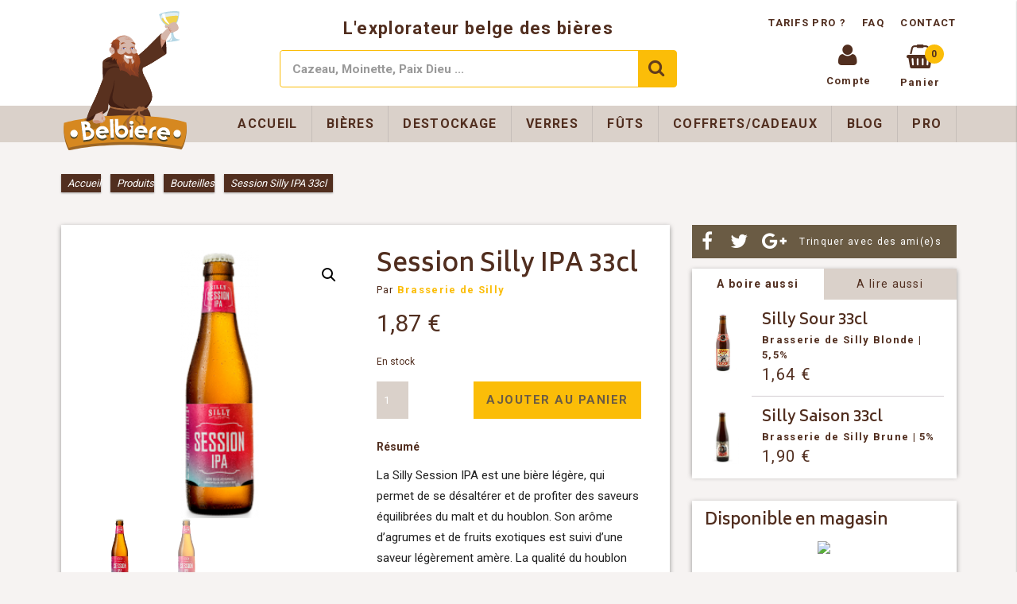

--- FILE ---
content_type: text/html; charset=UTF-8
request_url: https://www.belbiere.com/produits/bieres/session-silly-ipa-33cl/
body_size: 18686
content:
<!doctype html>
<html lang="fr-FR">
<head>
 <meta charset="UTF-8">
 <meta http-equiv="X-UA-Compatible" content="IE=edge,chrome=1">
 <meta name="viewport" content="width=device-width, initial-scale=1, maximum-scale=1">
 <link rel="apple-touch-icon" sizes="57x57" href="https://www.belbiere.com/wp-content/themes/mk-belblade/assets/favicon/apple-icon-57x57.png">
 <link rel="apple-touch-icon" sizes="60x60" href="https://www.belbiere.com/wp-content/themes/mk-belblade/assets/favicon/apple-icon-60x60.png">
 <link rel="apple-touch-icon" sizes="72x72" href="https://www.belbiere.com/wp-content/themes/mk-belblade/assets/favicon/apple-icon-72x72.png">
 <link rel="apple-touch-icon" sizes="76x76" href="https://www.belbiere.com/wp-content/themes/mk-belblade/assets/favicon/apple-icon-76x76.png">
 <link rel="apple-touch-icon" sizes="114x114" href="https://www.belbiere.com/wp-content/themes/mk-belblade/assets/favicon/apple-icon-114x114.png">
 <link rel="apple-touch-icon" sizes="120x120" href="https://www.belbiere.com/wp-content/themes/mk-belblade/assets/favicon/apple-icon-120x120.png">
 <link rel="apple-touch-icon" sizes="144x144" href="https://www.belbiere.com/wp-content/themes/mk-belblade/assets/favicon/apple-icon-144x144.png">
 <link rel="apple-touch-icon" sizes="152x152" href="https://www.belbiere.com/wp-content/themes/mk-belblade/assets/favicon/apple-icon-152x152.png">
 <link rel="apple-touch-icon" sizes="180x180" href="https://www.belbiere.com/wp-content/themes/mk-belblade/assets/favicon/apple-icon-180x180.png">
 <link rel="icon" type="image/png" sizes="192x192"  href="https://www.belbiere.com/wp-content/themes/mk-belblade/assets/favicon/android-icon-192x192.png">
 <link rel="icon" type="image/png" sizes="32x32" href="https://www.belbiere.com/wp-content/themes/mk-belblade/assets/favicon/favicon-32x32.png">
 <link rel="icon" type="image/png" sizes="96x96" href="https://www.belbiere.com/wp-content/themes/mk-belblade/assets/favicon/favicon-96x96.png">
 <link rel="icon" type="image/png" sizes="16x16" href="https://www.belbiere.com/wp-content/themes/mk-belblade/assets/favicon/favicon-16x16.png">
 <link rel="manifest" href="https://www.belbiere.com/wp-content/themes/mk-belblade/assets/favicon/manifest.json">
 <meta name="msapplication-TileColor" content="#ffffff">
 <meta name="msapplication-TileImage" content="https://www.belbiere.com/wp-content/themes/mk-belblade/assets/favicon/ms-icon-144x144.png">
 <meta name="theme-color" content="#ffffff">
 
 
 <meta name='robots' content='index, follow, max-image-preview:large, max-snippet:-1, max-video-preview:-1' />

	<!-- This site is optimized with the Yoast SEO plugin v26.5 - https://yoast.com/wordpress/plugins/seo/ -->
	<title>Session Silly IPA 33cl - Belbiere</title>
<link data-rocket-preload as="style" href="https://fonts.googleapis.com/css?family=Roboto%3A400%2C300%2C500%2C700%7CBiryani%3A400%2C600%2C700%2C800%2C300&#038;display=swap" rel="preload">
<link href="https://fonts.googleapis.com/css?family=Roboto%3A400%2C300%2C500%2C700%7CBiryani%3A400%2C600%2C700%2C800%2C300&#038;display=swap" media="print" onload="this.media=&#039;all&#039;" rel="stylesheet">
<noscript><link rel="stylesheet" href="https://fonts.googleapis.com/css?family=Roboto%3A400%2C300%2C500%2C700%7CBiryani%3A400%2C600%2C700%2C800%2C300&#038;display=swap"></noscript>
	<meta name="description" content="Mère de la Silly Sour, c&#039;est un blend de Silly Sour et de Silly Saison. Couleur acajou, crémeuse, pruneau, fruits secs et caramel." />
	<link rel="canonical" href="https://www.belbiere.com/produits/bieres/session-silly-ipa-33cl/" />
	<meta property="og:locale" content="fr_FR" />
	<meta property="og:type" content="article" />
	<meta property="og:title" content="Session Silly IPA 33cl - Belbiere" />
	<meta property="og:description" content="Mère de la Silly Sour, c&#039;est un blend de Silly Sour et de Silly Saison. Couleur acajou, crémeuse, pruneau, fruits secs et caramel." />
	<meta property="og:url" content="https://www.belbiere.com/produits/bieres/session-silly-ipa-33cl/" />
	<meta property="og:site_name" content="Belbiere" />
	<meta property="article:publisher" content="https://www.facebook.com/belbiere" />
	<meta property="article:modified_time" content="2025-03-16T20:07:13+00:00" />
	<meta property="og:image" content="https://www.belbiere.com/wp-content/uploads/2021/05/silly-session-ipa-33cl.png" />
	<meta property="og:image:width" content="300" />
	<meta property="og:image:height" content="300" />
	<meta property="og:image:type" content="image/png" />
	<meta name="twitter:card" content="summary_large_image" />
	<meta name="twitter:site" content="@belbiere" />
	<script type="application/ld+json" class="yoast-schema-graph">{"@context":"https://schema.org","@graph":[{"@type":"WebPage","@id":"https://www.belbiere.com/produits/bieres/session-silly-ipa-33cl/","url":"https://www.belbiere.com/produits/bieres/session-silly-ipa-33cl/","name":"Session Silly IPA 33cl - Belbiere","isPartOf":{"@id":"https://www.belbiere.com/#website"},"primaryImageOfPage":{"@id":"https://www.belbiere.com/produits/bieres/session-silly-ipa-33cl/#primaryimage"},"image":{"@id":"https://www.belbiere.com/produits/bieres/session-silly-ipa-33cl/#primaryimage"},"thumbnailUrl":"https://www.belbiere.com/wp-content/uploads/2021/05/silly-session-ipa-33cl.png","datePublished":"2021-05-28T12:34:38+00:00","dateModified":"2025-03-16T20:07:13+00:00","description":"Mère de la Silly Sour, c'est un blend de Silly Sour et de Silly Saison. Couleur acajou, crémeuse, pruneau, fruits secs et caramel.","breadcrumb":{"@id":"https://www.belbiere.com/produits/bieres/session-silly-ipa-33cl/#breadcrumb"},"inLanguage":"fr-FR","potentialAction":[{"@type":"ReadAction","target":["https://www.belbiere.com/produits/bieres/session-silly-ipa-33cl/"]}]},{"@type":"ImageObject","inLanguage":"fr-FR","@id":"https://www.belbiere.com/produits/bieres/session-silly-ipa-33cl/#primaryimage","url":"https://www.belbiere.com/wp-content/uploads/2021/05/silly-session-ipa-33cl.png","contentUrl":"https://www.belbiere.com/wp-content/uploads/2021/05/silly-session-ipa-33cl.png","width":300,"height":300},{"@type":"BreadcrumbList","@id":"https://www.belbiere.com/produits/bieres/session-silly-ipa-33cl/#breadcrumb","itemListElement":[{"@type":"ListItem","position":1,"name":"Accueil","item":"https://www.belbiere.com/"},{"@type":"ListItem","position":2,"name":"Produits","item":"https://www.belbiere.com/produits/"},{"@type":"ListItem","position":3,"name":"Bouteilles","item":"https://www.belbiere.com/categorie-produit/bieres/"},{"@type":"ListItem","position":4,"name":"Session Silly IPA 33cl"}]},{"@type":"WebSite","@id":"https://www.belbiere.com/#website","url":"https://www.belbiere.com/","name":"Belbiere","description":"L&#039;explorateur belge des bières","potentialAction":[{"@type":"SearchAction","target":{"@type":"EntryPoint","urlTemplate":"https://www.belbiere.com/?s={search_term_string}"},"query-input":{"@type":"PropertyValueSpecification","valueRequired":true,"valueName":"search_term_string"}}],"inLanguage":"fr-FR"}]}</script>
	<!-- / Yoast SEO plugin. -->


<link rel='dns-prefetch' href='//maxcdn.bootstrapcdn.com' />
<link rel='dns-prefetch' href='//fonts.googleapis.com' />
<link href='https://fonts.gstatic.com' crossorigin rel='preconnect' />
<link rel="alternate" type="application/rss+xml" title="Belbiere &raquo; Session Silly IPA 33cl Flux des commentaires" href="https://www.belbiere.com/produits/bieres/session-silly-ipa-33cl/feed/" />
<link rel="alternate" title="oEmbed (JSON)" type="application/json+oembed" href="https://www.belbiere.com/wp-json/oembed/1.0/embed?url=https%3A%2F%2Fwww.belbiere.com%2Fproduits%2Fbieres%2Fsession-silly-ipa-33cl%2F" />
<link rel="alternate" title="oEmbed (XML)" type="text/xml+oembed" href="https://www.belbiere.com/wp-json/oembed/1.0/embed?url=https%3A%2F%2Fwww.belbiere.com%2Fproduits%2Fbieres%2Fsession-silly-ipa-33cl%2F&#038;format=xml" />
<style id='wp-img-auto-sizes-contain-inline-css'>
img:is([sizes=auto i],[sizes^="auto," i]){contain-intrinsic-size:3000px 1500px}
/*# sourceURL=wp-img-auto-sizes-contain-inline-css */
</style>
<style id='wp-block-library-inline-css'>
:root{--wp-block-synced-color:#7a00df;--wp-block-synced-color--rgb:122,0,223;--wp-bound-block-color:var(--wp-block-synced-color);--wp-editor-canvas-background:#ddd;--wp-admin-theme-color:#007cba;--wp-admin-theme-color--rgb:0,124,186;--wp-admin-theme-color-darker-10:#006ba1;--wp-admin-theme-color-darker-10--rgb:0,107,160.5;--wp-admin-theme-color-darker-20:#005a87;--wp-admin-theme-color-darker-20--rgb:0,90,135;--wp-admin-border-width-focus:2px}@media (min-resolution:192dpi){:root{--wp-admin-border-width-focus:1.5px}}.wp-element-button{cursor:pointer}:root .has-very-light-gray-background-color{background-color:#eee}:root .has-very-dark-gray-background-color{background-color:#313131}:root .has-very-light-gray-color{color:#eee}:root .has-very-dark-gray-color{color:#313131}:root .has-vivid-green-cyan-to-vivid-cyan-blue-gradient-background{background:linear-gradient(135deg,#00d084,#0693e3)}:root .has-purple-crush-gradient-background{background:linear-gradient(135deg,#34e2e4,#4721fb 50%,#ab1dfe)}:root .has-hazy-dawn-gradient-background{background:linear-gradient(135deg,#faaca8,#dad0ec)}:root .has-subdued-olive-gradient-background{background:linear-gradient(135deg,#fafae1,#67a671)}:root .has-atomic-cream-gradient-background{background:linear-gradient(135deg,#fdd79a,#004a59)}:root .has-nightshade-gradient-background{background:linear-gradient(135deg,#330968,#31cdcf)}:root .has-midnight-gradient-background{background:linear-gradient(135deg,#020381,#2874fc)}:root{--wp--preset--font-size--normal:16px;--wp--preset--font-size--huge:42px}.has-regular-font-size{font-size:1em}.has-larger-font-size{font-size:2.625em}.has-normal-font-size{font-size:var(--wp--preset--font-size--normal)}.has-huge-font-size{font-size:var(--wp--preset--font-size--huge)}.has-text-align-center{text-align:center}.has-text-align-left{text-align:left}.has-text-align-right{text-align:right}.has-fit-text{white-space:nowrap!important}#end-resizable-editor-section{display:none}.aligncenter{clear:both}.items-justified-left{justify-content:flex-start}.items-justified-center{justify-content:center}.items-justified-right{justify-content:flex-end}.items-justified-space-between{justify-content:space-between}.screen-reader-text{border:0;clip-path:inset(50%);height:1px;margin:-1px;overflow:hidden;padding:0;position:absolute;width:1px;word-wrap:normal!important}.screen-reader-text:focus{background-color:#ddd;clip-path:none;color:#444;display:block;font-size:1em;height:auto;left:5px;line-height:normal;padding:15px 23px 14px;text-decoration:none;top:5px;width:auto;z-index:100000}html :where(.has-border-color){border-style:solid}html :where([style*=border-top-color]){border-top-style:solid}html :where([style*=border-right-color]){border-right-style:solid}html :where([style*=border-bottom-color]){border-bottom-style:solid}html :where([style*=border-left-color]){border-left-style:solid}html :where([style*=border-width]){border-style:solid}html :where([style*=border-top-width]){border-top-style:solid}html :where([style*=border-right-width]){border-right-style:solid}html :where([style*=border-bottom-width]){border-bottom-style:solid}html :where([style*=border-left-width]){border-left-style:solid}html :where(img[class*=wp-image-]){height:auto;max-width:100%}:where(figure){margin:0 0 1em}html :where(.is-position-sticky){--wp-admin--admin-bar--position-offset:var(--wp-admin--admin-bar--height,0px)}@media screen and (max-width:600px){html :where(.is-position-sticky){--wp-admin--admin-bar--position-offset:0px}}
/*wp_block_styles_on_demand_placeholder:696faded9806c*/
/*# sourceURL=wp-block-library-inline-css */
</style>
<style id='classic-theme-styles-inline-css'>
/*! This file is auto-generated */
.wp-block-button__link{color:#fff;background-color:#32373c;border-radius:9999px;box-shadow:none;text-decoration:none;padding:calc(.667em + 2px) calc(1.333em + 2px);font-size:1.125em}.wp-block-file__button{background:#32373c;color:#fff;text-decoration:none}
/*# sourceURL=/wp-includes/css/classic-themes.min.css */
</style>
<link rel='stylesheet' id='chronopost-css' href='https://www.belbiere.com/wp-content/plugins/chronopost/public/css/chronopost-public.css?ver=1.2.15' media='all' />
<link rel='stylesheet' id='chronopost-leaflet-css' href='https://www.belbiere.com/wp-content/plugins/chronopost/public/css/leaflet/leaflet.css?ver=1.2.15' media='all' />
<link rel='stylesheet' id='chronopost-fancybox-css' href='https://www.belbiere.com/wp-content/plugins/chronopost/public/vendor/fancybox/jquery.fancybox.min.css?ver=6.9' media='all' />
<link rel='stylesheet' id='cxecrt-tip-tip-css' href='https://www.belbiere.com/wp-content/plugins/woocommerce-email-cart/assets/js/tip-tip/tipTip.css?ver=2.20' media='all' />
<link rel='stylesheet' id='cxecrt-icon-font-css' href='https://www.belbiere.com/wp-content/plugins/woocommerce-email-cart/assets/fontello/css/cxecrt-icon-font.css?ver=2.20' media='all' />
<link rel='stylesheet' id='cxecrt-css-css' href='https://www.belbiere.com/wp-content/plugins/woocommerce-email-cart/assets/css/ec-style.css?ver=2.20' media='screen' />
<link rel='stylesheet' id='woocommerce-pdf-catalog-css' href='https://www.belbiere.com/wp-content/plugins/woocommerce-pdf-catalog/public/css/woocommerce-pdf-catalog-public.css?ver=1.9.10' media='all' />
<link rel='stylesheet' id='font-awesome-css' href='https://maxcdn.bootstrapcdn.com/font-awesome/4.5.0/css/font-awesome.min.css?ver=4.5.0' media='all' />
<style id='font-awesome-inline-css'>
[data-font="FontAwesome"]:before {font-family: 'FontAwesome' !important;content: attr(data-icon) !important;speak: none !important;font-weight: normal !important;font-variant: normal !important;text-transform: none !important;line-height: 1 !important;font-style: normal !important;-webkit-font-smoothing: antialiased !important;-moz-osx-font-smoothing: grayscale !important;}
/*# sourceURL=font-awesome-inline-css */
</style>
<link rel='stylesheet' id='photoswipe-css' href='https://www.belbiere.com/wp-content/plugins/woocommerce/assets/css/photoswipe/photoswipe.min.css?ver=10.3.6' media='all' />
<link rel='stylesheet' id='photoswipe-default-skin-css' href='https://www.belbiere.com/wp-content/plugins/woocommerce/assets/css/photoswipe/default-skin/default-skin.min.css?ver=10.3.6' media='all' />
<link rel='stylesheet' id='woocommerce-layout-css' href='https://www.belbiere.com/wp-content/plugins/woocommerce/assets/css/woocommerce-layout.css?ver=10.3.6' media='all' />
<link rel='stylesheet' id='woocommerce-smallscreen-css' href='https://www.belbiere.com/wp-content/plugins/woocommerce/assets/css/woocommerce-smallscreen.css?ver=10.3.6' media='only screen and (max-width: 768px)' />
<link rel='stylesheet' id='woocommerce-general-css' href='https://www.belbiere.com/wp-content/plugins/woocommerce/assets/css/woocommerce.css?ver=10.3.6' media='all' />
<style id='woocommerce-inline-inline-css'>
.woocommerce form .form-row .required { visibility: visible; }
/*# sourceURL=woocommerce-inline-inline-css */
</style>
<link rel='stylesheet' id='brands-styles-css' href='https://www.belbiere.com/wp-content/plugins/woocommerce/assets/css/brands.css?ver=10.3.6' media='all' />
<link rel='stylesheet' id='semantic-css' href='https://www.belbiere.com/wp-content/themes/mk-belblade/css/semantic.min.css?ver=1.0' media='all' />


<link rel='stylesheet' id='fontawesome-css' href='https://maxcdn.bootstrapcdn.com/font-awesome/4.6.3/css/font-awesome.min.css?ver=1.0' media='all' />
<link rel='stylesheet' id='style-css' href='https://www.belbiere.com/wp-content/themes/mk-belblade/style.css?ver=1.0' media='all' />
<link rel='stylesheet' id='woocommerce_prettyPhoto_css-css' href='https://www.belbiere.com/wp-content/plugins/woocommerce/assets/css/prettyPhoto.css?ver=10.3.6' media='all' />
<link rel='stylesheet' id='prdctfltr-font-css' href='https://www.belbiere.com/wp-content/plugins/prdctfltr/lib/font/styles.css?ver=5.9.3' media='all' />
<link rel='stylesheet' id='prdctfltr-main-css-css' href='https://www.belbiere.com/wp-content/plugins/prdctfltr/lib/css/prdctfltr.css?ver=5.9.3' media='all' />
<link rel='stylesheet' id='prdctfltr-scrollbar-css-css' href='https://www.belbiere.com/wp-content/plugins/prdctfltr/lib/css/jquery.mCustomScrollbar.css?ver=5.9.3' media='all' />
<link rel='stylesheet' id='prdctfltr-ionrange-css-css' href='https://www.belbiere.com/wp-content/plugins/prdctfltr/lib/css/ion.rangeSlider.css?ver=5.9.3' media='all' />
<link rel='stylesheet' id='searchwp-live-search-css' href='https://www.belbiere.com/wp-content/plugins/searchwp-live-ajax-search/assets/styles/style.min.css?ver=1.8.6' media='all' />
<style id='searchwp-live-search-inline-css'>
.searchwp-live-search-result .searchwp-live-search-result--title a {
  font-size: 16px;
}
.searchwp-live-search-result .searchwp-live-search-result--price {
  font-size: 14px;
}
.searchwp-live-search-result .searchwp-live-search-result--add-to-cart .button {
  font-size: 14px;
}

/*# sourceURL=searchwp-live-search-inline-css */
</style>
<link rel='stylesheet' id='worldline-checkout-css' href='https://www.belbiere.com/wp-content/plugins/worldline-for-woocommerce/assets/checkout-frontend-main.css?ver=1765796288' media='all' />
<script src="https://www.belbiere.com/wp-includes/js/jquery/jquery.min.js?ver=3.7.1" id="jquery-core-js"></script>
<script src="https://www.belbiere.com/wp-includes/js/jquery/jquery-migrate.min.js?ver=3.4.1" id="jquery-migrate-js"></script>
<script src="https://www.belbiere.com/wp-content/plugins/chronopost/public/js/leaflet.js?ver=2.0" id="chronopost-leaflet-js"></script>
<script src="https://www.belbiere.com/wp-content/plugins/woocommerce/assets/js/jquery-blockui/jquery.blockUI.min.js?ver=2.7.0-wc.10.3.6" id="wc-jquery-blockui-js" data-wp-strategy="defer"></script>
<script src="https://www.belbiere.com/wp-content/plugins/woocommerce/assets/js/js-cookie/js.cookie.min.js?ver=2.1.4-wc.10.3.6" id="wc-js-cookie-js" data-wp-strategy="defer"></script>
<script id="woocommerce-js-extra">
var woocommerce_params = {"ajax_url":"/wp-admin/admin-ajax.php","wc_ajax_url":"/?wc-ajax=%%endpoint%%","i18n_password_show":"Afficher le mot de passe","i18n_password_hide":"Masquer le mot de passe"};
//# sourceURL=woocommerce-js-extra
</script>
<script src="https://www.belbiere.com/wp-content/plugins/woocommerce/assets/js/frontend/woocommerce.min.js?ver=10.3.6" id="woocommerce-js" data-wp-strategy="defer"></script>
<script src="https://www.belbiere.com/wp-content/plugins/chronopost/public/vendor/fancybox/jquery.fancybox.min.js?ver=3.1.20" id="chronopost-fancybox-js"></script>
<script id="chronomap-js-extra">
var Chronomap = {"ajaxurl":"https://www.belbiere.com/wp-admin/admin-ajax.php","chrono_nonce":"24c827d84e","no_pickup_relay":"S\u00e9lectionner un point relais","pickup_relay_edit_text":"Modifier","loading_txt":"Veuillez patienter\u2026","day_mon":"Lun","day_tue":"Mar","day_wed":"Mer","day_thu":"Jeu","day_fri":"Ven","day_sat":"Sam","day_sun":"Dim","infos":"Infos","opening_hours":"Horaires","closed":"Ferm\u00e9"};
//# sourceURL=chronomap-js-extra
</script>
<script src="https://www.belbiere.com/wp-content/plugins/chronopost/public/js/chronomap.plugin.js?ver=1.2.15" id="chronomap-js"></script>
<script id="chronoprecise-js-extra">
var Chronoprecise = {"ajaxurl":"https://www.belbiere.com/wp-admin/admin-ajax.php","chrono_nonce":"24c827d84e","prev_week_txt":"Semaine pr\u00e9c\u00e9dente","next_week_txt":"Semaine suivante"};
//# sourceURL=chronoprecise-js-extra
</script>
<script src="https://www.belbiere.com/wp-content/plugins/chronopost/public/js/chronoprecise.plugin.js?ver=1.2.15" id="chronoprecise-js"></script>
<script src="https://www.belbiere.com/wp-content/plugins/chronopost/public/js/chronopost-public.js?ver=1.2.15" id="chronopost-js"></script>
<script id="wc-add-to-cart-js-extra">
var wc_add_to_cart_params = {"ajax_url":"/wp-admin/admin-ajax.php","wc_ajax_url":"/?wc-ajax=%%endpoint%%","i18n_view_cart":"Voir le panier","cart_url":"https://www.belbiere.com/panier/","is_cart":"","cart_redirect_after_add":"no"};
//# sourceURL=wc-add-to-cart-js-extra
</script>
<script src="https://www.belbiere.com/wp-content/plugins/woocommerce/assets/js/frontend/add-to-cart.min.js?ver=10.3.6" id="wc-add-to-cart-js" defer data-wp-strategy="defer"></script>
<script src="https://www.belbiere.com/wp-content/plugins/woocommerce/assets/js/zoom/jquery.zoom.min.js?ver=1.7.21-wc.10.3.6" id="wc-zoom-js" defer data-wp-strategy="defer"></script>
<script src="https://www.belbiere.com/wp-content/plugins/woocommerce/assets/js/flexslider/jquery.flexslider.min.js?ver=2.7.2-wc.10.3.6" id="wc-flexslider-js" defer data-wp-strategy="defer"></script>
<script src="https://www.belbiere.com/wp-content/plugins/woocommerce/assets/js/photoswipe/photoswipe.min.js?ver=4.1.1-wc.10.3.6" id="wc-photoswipe-js" defer data-wp-strategy="defer"></script>
<script src="https://www.belbiere.com/wp-content/plugins/woocommerce/assets/js/photoswipe/photoswipe-ui-default.min.js?ver=4.1.1-wc.10.3.6" id="wc-photoswipe-ui-default-js" defer data-wp-strategy="defer"></script>
<script id="wc-single-product-js-extra">
var wc_single_product_params = {"i18n_required_rating_text":"Veuillez s\u00e9lectionner une note","i18n_rating_options":["1\u00a0\u00e9toile sur 5","2\u00a0\u00e9toiles sur 5","3\u00a0\u00e9toiles sur 5","4\u00a0\u00e9toiles sur 5","5\u00a0\u00e9toiles sur 5"],"i18n_product_gallery_trigger_text":"Voir la galerie d\u2019images en plein \u00e9cran","review_rating_required":"yes","flexslider":{"rtl":false,"animation":"slide","smoothHeight":true,"directionNav":false,"controlNav":"thumbnails","slideshow":false,"animationSpeed":500,"animationLoop":false,"allowOneSlide":false},"zoom_enabled":"1","zoom_options":[],"photoswipe_enabled":"1","photoswipe_options":{"shareEl":false,"closeOnScroll":false,"history":false,"hideAnimationDuration":0,"showAnimationDuration":0},"flexslider_enabled":"1"};
//# sourceURL=wc-single-product-js-extra
</script>
<script src="https://www.belbiere.com/wp-content/plugins/woocommerce/assets/js/frontend/single-product.min.js?ver=10.3.6" id="wc-single-product-js" defer data-wp-strategy="defer"></script>
<script src="https://www.belbiere.com/wp-content/themes/mk-belblade/js/semantic.min.js?ver=1.2" id="semantic-js"></script>
<script src="https://www.belbiere.com/wp-content/themes/mk-belblade/js/min/mkjs.min.js?ver=1.2" id="mkjs-js"></script>
<script src="https://www.belbiere.com/wp-content/plugins/woocommerce/assets/js/prettyPhoto/jquery.prettyPhoto.min.js?ver=3.1.6-wc.10.3.6" id="wc-prettyPhoto-js" defer data-wp-strategy="defer"></script>
<script src="https://www.belbiere.com/wp-content/plugins/woocommerce/assets/js/prettyPhoto/jquery.prettyPhoto.init.min.js?ver=10.3.6" id="wc-prettyPhoto-init-js" defer data-wp-strategy="defer"></script>
<link rel="https://api.w.org/" href="https://www.belbiere.com/wp-json/" /><link rel="alternate" title="JSON" type="application/json" href="https://www.belbiere.com/wp-json/wp/v2/product/14701" /><meta name="generator" content="WordPress 6.9" />
<meta name="generator" content="WooCommerce 10.3.6" />
<link rel='shortlink' href='https://www.belbiere.com/?p=14701' />
<meta name="generator" content="Redux 4.5.9" />	<noscript><style>.woocommerce-product-gallery{ opacity: 1 !important; }</style></noscript>
			<style id="wp-custom-css">
			.Bpost-pick-location {
	background-color: #fbbd08 !important;
		color: #6a5b44 !important;
	text-transform: uppercase;
	font-weight: bold !important;
	font-size: 1.125rem !important;
	padding: 1rem !important;
	transition: all 0.3s ease;
	box-shadow: 0 1px 3px rgba(0, 0, 0, 0), 0 1px 2px rgba(0, 0, 0, 0) !important;
}
.Bpost-pick-location:hover {
	background-color: white !important;
	box-shadow: 0 1px 3px rgba(0, 0, 0, 0.12), 0 1px 2px rgba(0, 0, 0, 0.24) !important;
}		</style>
		<noscript><style id="rocket-lazyload-nojs-css">.rll-youtube-player, [data-lazy-src]{display:none !important;}</style></noscript> <!-- media-queries.js (fallback) -->
        <!--[if lt IE 9]>
<script type="text/javascript" src="https://css3-mediaqueries-js.googlecode.com/svn/trunk/css3-mediaqueries.js"></script>  
<![endif]-->
<!-- html5.js -->
        <!--[if lt IE 9]>
<script type="text/javascript" src="https://html5shim.googlecode.com/svn/trunk/html5.js"></script>
<script type="text/javascript" src="//cdnjs.cloudflare.com/ajax/libs/respond.js/1.4.2/respond.min.js"></script>
<![endif]-->
<meta name="generator" content="WP Rocket 3.20.1.2" data-wpr-features="wpr_lazyload_images wpr_lazyload_iframes wpr_desktop" /></head>
<body data-rsssl=1 class="wp-singular product-template-default single single-product postid-14701 wp-theme-mk-belblade theme-mk-belblade woocommerce woocommerce-page woocommerce-no-js">


    <div data-rocket-location-hash="3ef232f43e1cda1daed69c55aeda18f7" class="off-canva mobile">
    <div data-rocket-location-hash="9a8e5c1ab106e5a9bc77fd3cd05c87c5" class="ui grid" style="margin:0;width: 100%;">
      <div data-rocket-location-hash="cbf2718256c725448afd923e6804b63c" class="four wide column" style="padding-top: 15px;padding-left: 15px;">
        <a style="font-size: 30px; margin-bottom: -10px;  display: inline-block;    vertical-align: top;" class="close_menu" href="#" title="Fermer le menu"><i class="close icon"></i><span class="screen-reader-text">Fermer le menu</span></a>
      </div>

      <div data-rocket-location-hash="e5fc9befebb772a3207376c6d3c9e7ee" class="sixteen wide column right aligned menuMobile" style="padding: 0;">
        <nav class="top-nav">
          <ul class="ui large menu mobile">
            <li><a href="https://www.belbiere.com/mon-compte/" title="Mon compte" class="item">Mon compte</a></li>
            <li><a href="https://www.belbiere.com/commande/" title="Commande" class="item">Commande</a></li>
          </ul>
        </nav>
        <ul id="menu-Mobile" class="ui large menu mobile"><li><a href="https://www.belbiere.com/" title="Accueil" class="spaced item">Accueil</a></li><li><a href="https://www.belbiere.com/categorie-produit/bieres/" title="Bouteilles" class="spaced item">Bouteilles</a></li><li><a href="https://www.belbiere.com/categorie-produit/futs/" title="Fûts" class="spaced item">Fûts</a></li><li><a href="https://www.belbiere.com/categorie-produit/futs/" title="Fûts" class="spaced item">Fûts</a></li><li><a href="https://www.belbiere.com/categorie-produit/verres/" title="Verres" class="spaced item">Verres</a></li><li><a href="https://www.belbiere.com/categorie-produit/coffrets-cadeaux/" title="Coffrets/Cadeaux" class="spaced item">Coffrets/Cadeaux</a></li><li><a href="https://www.belbiere.com/blog/" title="Blog" class="spaced item">Blog</a></li><li><a href="https://www.belbiere.com/tarifs-pour-professionnels/" title="Pro" class="spaced item">Pro</a></li><li><a href="https://www.belbiere.com/faq/" title="FAQ" class="spaced item">FAQ</a></li><li><a href="https://www.belbiere.com/contact/" title="Contact" class="spaced item">Contact</a></li></ul> 
      </div>
    </div>
  </div>
  <div data-rocket-location-hash="e5d4eff996bb9ca87a628c90f7adbe86" class="side-cart"> 
    

<div data-rocket-location-hash="7487db944c9b181e4030882b5a690049" class="titleSidecart">
	<div data-rocket-location-hash="af8b21984d56ef1995d8153e42266d5d">
		<h2>Mon panier</h2>
	</div>
	<div data-rocket-location-hash="bd74d375918add18d6b92168fe60b650">
		<a class="close_menu" href="#" title="Fermer le menu"><i class="close icon"></i><span class="screen-reader-text">Fermer le menu</span></a>
	</div>
</div>

<div data-rocket-location-hash="1ce6594b1c6d2a8599b728777b888da6" class="cart_list_plus_bottom">
<div data-rocket-location-hash="afb0e9d0e347d348924fa614d2d2840a" class="cart_list product_list_widget ">

	<img src="data:image/svg+xml,%3Csvg%20xmlns='http://www.w3.org/2000/svg'%20viewBox='0%200%20193%20187'%3E%3C/svg%3E" alt="logo bras moine verre vide" width="193" height="187" data-lazy-src="https://www.belbiere.com/wp-content/themes/mk-belblade/assets/brasmoineverrevide.svg"><noscript><img src="https://www.belbiere.com/wp-content/themes/mk-belblade/assets/brasmoineverrevide.svg" alt="logo bras moine verre vide" width="193" height="187"></noscript>

	<div style="text-align:center;    padding: 0px 16px;">
		<p><strong>Votre panier est actuellement vide</strong><br/>Vous pouvez ajouter des produits en parcourant notre site.</p>
		<p><a class="ui button primary" href="https://www.belbiere.com/produits/" title="Voir les produits">Voir les produits</a></p>
	</div>

</div><!-- end product list -->

	<div data-rocket-location-hash="8f76cfa35e45bc60269425968e7906dd" class="bottomSide">	
		<p class="total"><strong>Sous-total:</strong> <span class="woocommerce-Price-amount amount"><bdi>0,00&nbsp;<span class="woocommerce-Price-currencySymbol">&euro;</span></bdi></span></p>

		
		<p class="buttons">
			<a href="https://www.belbiere.com/commande/" class="ui button primary checkout wc-forward">Commande</a>
		</p>
	</div>
</div>

  </div>

  <div class="pusher" >
    <div data-rocket-location-hash="37a2f7f28193260b19f4a0bb445f11bb" class="wrapper">

            <header data-rocket-location-hash="d6e41bdb8bfeee86fbaae53221036243" class="desktopVisibility">
        <!-- - - - - - - - - - - - TOPHEADER - - - - - - - - - - -->
        <div class="ui container">  
          <div id="topHeader" class="flex wrap jc-between ai-center">
            <a class="flex ai-center column conteneur-logo" title="Belbiere" href="https://www.belbiere.com">
              <img class="main-logo desktop" src="data:image/svg+xml,%3Csvg%20xmlns='http://www.w3.org/2000/svg'%20viewBox='0%200%20140%20153'%3E%3C/svg%3E" alt="Logo Belbiere" width="140" height="153" data-lazy-src="https://www.belbiere.com/wp-content/themes/mk-belblade/assets/logoavecmoine.svg" /><noscript><img class="main-logo desktop" src="https://www.belbiere.com/wp-content/themes/mk-belblade/assets/logoavecmoine.svg" alt="Logo Belbiere" width="140" height="153" /></noscript>
              <img class="main-logo responsive" src="data:image/svg+xml,%3Csvg%20xmlns='http://www.w3.org/2000/svg'%20viewBox='0%200%20125%2035'%3E%3C/svg%3E" alt="Logo Belbiere" width="125" height="35" data-lazy-src="https://www.belbiere.com/wp-content/themes/mk-belblade/assets/logosansmoine.svg" /><noscript><img class="main-logo responsive" src="https://www.belbiere.com/wp-content/themes/mk-belblade/assets/logosansmoine.svg" alt="Logo Belbiere" width="125" height="35" /></noscript>
              <span class="slogan responsive">L&#039;explorateur belge des bières</span>

            </a>
            <div class="middle flex wrap column jc-center ai-center grow-this aligncenter">  
              <span class="slogan desktop">L&#039;explorateur belge des bières</span>
              <form class="ui fluid action input searchform" action="https://www.belbiere.com/" method="get" id="form">
  <input type="text" placeholder="Cazeau, Moinette, Paix Dieu ..." value="" name="s" data-swplive="true" data-swpengine="default" data-swpconfig="default" id="s" class="form-control">
  <button type="submit" class="ui icon button"><i class="search icon"></i></button>
</form>            </div>
            <div class="right flex column jc-between ai-end"> 
              <nav class="linkTopHeader">
               <a href="https://www.belbiere.com/tarifs-pour-professionnels/" title="Tarifs pro">Tarifs pro ? </a>
               <a href="https://www.belbiere.com/faq/" title="FAQ">FAQ</a>
               <a href="https://www.belbiere.com/contact/" title="Contact">Contact</a>
             </nav>
             <nav class="iconsCol flex wrap">
              <a class="compte" href="https://www.belbiere.com/mon-compte/" title="Mon Compte">
                <i class="user icon"></i>
                <span>Compte</span>
              </a>
                  <a class="panier cart-contents " href="https://www.belbiere.com/panier/" title="View your shopping cart">
    <i class="fa fa-shopping-basket" aria-hidden="true"></i>
    <span class="ui yellow circular label">   0 </span>
    <span>Panier</span>
    
        </a>             
                </nav>
          </div>
        </div>
      </div>
      <!-- - - - - - - - - - - - BOTTOM HEADER - - - - - - - - - - -->

      <div id="bottomHeader">
        <div class="ui container">  
         <div id="menu-Main" class="ui large menu "><a href="https://www.belbiere.com/" title="Accueil" class="item">Accueil</a><a href="https://www.belbiere.com/categorie-produit/bieres/" title="Bières" class="item">Bières</a><a href="https://www.belbiere.com/categorie-produit/destockage/" title="Destockage" class="item">Destockage</a><a href="https://www.belbiere.com/categorie-produit/verres/" title="Verres" class="item">Verres</a><a href="https://www.belbiere.com/categorie-produit/futs/" title="Fûts" class="item">Fûts</a><a href="https://www.belbiere.com/categorie-produit/coffrets-cadeaux/" title="Coffrets/Cadeaux" class="item">Coffrets/Cadeaux</a><a href="https://www.belbiere.com/blog/" title="Blog" class="item">Blog</a><a href="https://www.belbiere.com/tarifs-pour-professionnels/" title="Pro" class="item">Pro</a></div> 
       </div>
     </div>
   </header>
      
<div data-rocket-location-hash="6c9455fa702c28d0b5341223a801395e" class="mobileVisibility flex jc-between">
 <div class="menuBurger">
   <i class="show_menu sidebar icon"></i>
 </div>
 <div class="logoCol">
   <a href="https://www.belbiere.com" title="Belbiere - Accueil">
     <img src="data:image/svg+xml,%3Csvg%20xmlns='http://www.w3.org/2000/svg'%20viewBox='0%200%20125%2035'%3E%3C/svg%3E" alt="Logo Belbiere" width="125" height="35" data-lazy-src="https://www.belbiere.com/wp-content/themes/mk-belblade/assets/logosansmoine.svg" /><noscript><img src="https://www.belbiere.com/wp-content/themes/mk-belblade/assets/logosansmoine.svg" alt="Logo Belbiere" width="125" height="35" /></noscript>
   </a>
 </div>
 <nav class="iconesCol">
  <a class="panier " href="https://www.belbiere.com/panier/" title="Panier">
    <i class="fa fa-shopping-basket" aria-hidden="true"></i>
    <span class="ui yellow circular label">0</span>
  </a>
</nav>
</div>
<div data-rocket-location-hash="477a8ee04e6f9143b18536539f1adc73" class="searchmobile">
              <form class="ui fluid action input searchform" action="https://www.belbiere.com/" method="get" id="form">
  <input type="text" placeholder="Cazeau, Moinette, Paix Dieu ..." value="" name="s" data-swplive="true" data-swpengine="default" data-swpconfig="default" id="s" class="form-control">
  <button type="submit" class="ui icon button"><i class="search icon"></i></button>
</form></div>
      <div data-rocket-location-hash="7cec069eb59e23bc40073bf1c1a13fbb" class="ui container breadcrumbContainer">  
        <div class="ui breadcrumb">
          <span><span><a href="https://www.belbiere.com/">Accueil</a></span> » <span><a href="https://www.belbiere.com/produits/">Produits</a></span> » <span><a href="https://www.belbiere.com/categorie-produit/bieres/">Bouteilles</a></span> » <span class="breadcrumb_last" aria-current="page">Session Silly IPA 33cl</span></span>        </div>
      </div>
      <div data-rocket-location-hash="0d4fb5d7393af288274308fe10d8de77" class="main">  
<div class="ui container">

	<div data-rocket-location-hash="54fde5ac968778382464d356fd49bd0b" class="ui grid">
		<div class="ui eleven wide computer sixteen wide tablet column">
					<div class="contentPane">

				
					

<div itemscope itemtype="http://schema.org/Product" id="product-14701" class="post-14701 product type-product status-publish has-post-thumbnail product_cat-bieres product_tag-acide product_tag-barrique product_tag-blend product_tag-murie-en-fut product_tag-sour pa_contenance-33cl pa_couleur-blonde pa_pays-belgique pa_style-ipa first instock taxable shipping-taxable purchasable product-type-simple">

	<div class="woocommerce-product-gallery woocommerce-product-gallery--with-images woocommerce-product-gallery--columns-4 images" data-columns="4" style="opacity: 0; transition: opacity .25s ease-in-out;">
	<div class="woocommerce-product-gallery__wrapper">
		<div data-thumb="https://www.belbiere.com/wp-content/uploads/2021/05/silly-session-ipa-33cl-100x100.png" data-thumb-alt="Session Silly IPA 33cl" data-thumb-srcset="https://www.belbiere.com/wp-content/uploads/2021/05/silly-session-ipa-33cl-100x100.png 100w, https://www.belbiere.com/wp-content/uploads/2021/05/silly-session-ipa-33cl.png 300w, https://www.belbiere.com/wp-content/uploads/2021/05/silly-session-ipa-33cl-150x150.png 150w"  data-thumb-sizes="(max-width: 100px) 100vw, 100px" class="woocommerce-product-gallery__image"><a href="https://www.belbiere.com/wp-content/uploads/2021/05/silly-session-ipa-33cl.png"><img width="300" height="300" src="https://www.belbiere.com/wp-content/uploads/2021/05/silly-session-ipa-33cl.png" class="wp-post-image" alt="Session Silly IPA 33cl" data-caption="" data-src="https://www.belbiere.com/wp-content/uploads/2021/05/silly-session-ipa-33cl.png" data-large_image="https://www.belbiere.com/wp-content/uploads/2021/05/silly-session-ipa-33cl.png" data-large_image_width="300" data-large_image_height="300" decoding="async" fetchpriority="high" srcset="https://www.belbiere.com/wp-content/uploads/2021/05/silly-session-ipa-33cl.png 300w, https://www.belbiere.com/wp-content/uploads/2021/05/silly-session-ipa-33cl-150x150.png 150w, https://www.belbiere.com/wp-content/uploads/2021/05/silly-session-ipa-33cl-100x100.png 100w" sizes="(max-width: 300px) 100vw, 300px" /></a></div><div data-thumb="https://www.belbiere.com/wp-content/uploads/2021/05/silly-session-ipa-33cl-100x100.png" data-thumb-alt="Session Silly IPA 33cl – Image 2" data-thumb-srcset="https://www.belbiere.com/wp-content/uploads/2021/05/silly-session-ipa-33cl-100x100.png 100w, https://www.belbiere.com/wp-content/uploads/2021/05/silly-session-ipa-33cl.png 300w, https://www.belbiere.com/wp-content/uploads/2021/05/silly-session-ipa-33cl-150x150.png 150w"  data-thumb-sizes="(max-width: 100px) 100vw, 100px" class="woocommerce-product-gallery__image"><a href="https://www.belbiere.com/wp-content/uploads/2021/05/silly-session-ipa-33cl.png"><img width="300" height="300" src="https://www.belbiere.com/wp-content/uploads/2021/05/silly-session-ipa-33cl.png" class="" alt="Session Silly IPA 33cl – Image 2" data-caption="" data-src="https://www.belbiere.com/wp-content/uploads/2021/05/silly-session-ipa-33cl.png" data-large_image="https://www.belbiere.com/wp-content/uploads/2021/05/silly-session-ipa-33cl.png" data-large_image_width="300" data-large_image_height="300" decoding="async" srcset="https://www.belbiere.com/wp-content/uploads/2021/05/silly-session-ipa-33cl.png 300w, https://www.belbiere.com/wp-content/uploads/2021/05/silly-session-ipa-33cl-150x150.png 150w, https://www.belbiere.com/wp-content/uploads/2021/05/silly-session-ipa-33cl-100x100.png 100w" sizes="(max-width: 300px) 100vw, 300px" /></a></div>	</div>
</div>

	<div class="summary entry-summary">

		<h1 class="product_title entry-title">Session Silly IPA 33cl</h1>					<div class="brasserieLink" itemprop="manufacturer">
				Par <a href="https://www.belbiere.com/brasseries/brasserie-de-silly/" title="Brasserie de Silly">Brasserie de Silly</a>
			</div>
				<p class="price"><span class="woocommerce-Price-amount amount"><bdi>1,87&nbsp;<span class="woocommerce-Price-currencySymbol">&euro;</span></bdi></span></p>
		<div style="margin-bottom:-8px;"></div>		
<p class="stock in-stock">En stock</p>

	
	<form class="cart" method="post" enctype='multipart/form-data'>
		
		<div class="quantity">
		<label class="screen-reader-text" for="quantity_696fadeda16bd">quantité de Session Silly IPA 33cl</label>
	<input
		type="number"
				id="quantity_696fadeda16bd"
		class="input-text qty text"
		name="quantity"
		value="1"
		aria-label="Quantité de produits"
				min="1"
							step="1"
			placeholder=""
			inputmode="numeric"
			autocomplete="off"
			/>
	</div>

		<input type="hidden" name="add-to-cart" value="14701" />

		<button type="submit" class="ui button primary mega ">Ajouter au panier</button>

			</form>
	
					<h2 class="h4">Résumé</h2>
		
		<p>La Silly Session IPA est une bière légère, qui permet de se désaltérer et de profiter des saveurs équilibrées du malt et du houblon. Son arôme d’agrumes et de fruits exotiques est suivi d’une saveur légèrement amère. La qualité du houblon Citra et des malts résulte en une bière très rafraîchissante, idéale pour partager un moment convivial durant une journée chaude d’été avec des amis. Elle titre à 4,2% vol alc.</p>


		<div class="ui grid two columns detailsTag">
			<div class="ui column">
				

<div class="ui list attributs">
			<h2 class="h4">Détails</h2>
				
		
				<div class="item">
			<div class="label labelIcon"><i class="database icon"></i></div>			<div class="content"><p>33cl</p>
</div>
			</div>
		
				<div class="item">
			<div class="label"><img src="data:image/svg+xml,%3Csvg%20xmlns='http://www.w3.org/2000/svg'%20viewBox='0%200%2025%2025'%3E%3C/svg%3E" alt="Couleur Blonde" width="25" height="25" data-lazy-src="https://www.belbiere.com/wp-content/themes/mk-belblade/assets/Blonde.jpg" /><noscript><img src="https://www.belbiere.com/wp-content/themes/mk-belblade/assets/Blonde.jpg" alt="Couleur Blonde" width="25" height="25" /></noscript></div>			<div class="content"><p>Blonde</p>
</div>
			</div>
		
				<div class="item">
			<div class="label labelIcon"><i class="dashboard icon"></i></div> 			<div class="content"><p>4,2%</p>
</div>
			</div>
		
		
				<div class="item">
			<div class="label"><img src="data:image/svg+xml,%3Csvg%20xmlns='http://www.w3.org/2000/svg'%20viewBox='0%200%2025%2025'%3E%3C/svg%3E" alt="Drapeau Belgique" width="25" height="25" data-lazy-src="https://www.belbiere.com/wp-content/themes/mk-belblade/assets/Belgique.jpg" /><noscript><img src="https://www.belbiere.com/wp-content/themes/mk-belblade/assets/Belgique.jpg" alt="Drapeau Belgique" width="25" height="25" /></noscript></div>			<div class="content"><p>Belgique</p>
</div>
			</div>
		
	</div>
	
			</div>
			<div class="ui column ">

					<h2 class="h4">Type</h2><a style="margin: 4px; display: inline-block;"class="ui button primary tag" href="https://www.belbiere.com/etiquette-produit/acide/" title="acide">acide</a><a style="margin: 4px; display: inline-block;"class="ui button primary tag" href="https://www.belbiere.com/etiquette-produit/barrique/" title="barrique">barrique</a><a style="margin: 4px; display: inline-block;"class="ui button primary tag" href="https://www.belbiere.com/etiquette-produit/blend/" title="blend">blend</a><a style="margin: 4px; display: inline-block;"class="ui button primary tag" href="https://www.belbiere.com/etiquette-produit/murie-en-fut/" title="mûrie en fût">mûrie en fût</a><a style="margin: 4px; display: inline-block;"class="ui button primary tag" href="https://www.belbiere.com/etiquette-produit/sour/" title="sour">sour</a>			</div>
		</div>
		<div class="actionsBottom">
			<div class="pull-left">
							</div>

			<div class="history-back pull-right"><a href="javascript:history.back()" class="ui button secondary pull-right">Retour</a></div>
		</div>
	</div><!-- .summary -->

	
	<div class="woocommerce-tabs wc-tabs-wrapper">
		<ul class="tabs wc-tabs" role="tablist">
							<li role="presentation" class="reviews_tab" id="tab-title-reviews">
					<a href="#tab-reviews" role="tab" aria-controls="tab-reviews">
						Avis (0)					</a>
				</li>
							<li role="presentation" class="test_tab_tab" id="tab-title-test_tab">
					<a href="#tab-test_tab" role="tab" aria-controls="tab-test_tab">
						Produits similaires					</a>
				</li>
					</ul>
					<div class="woocommerce-Tabs-panel woocommerce-Tabs-panel--reviews panel entry-content wc-tab" id="tab-reviews" role="tabpanel" aria-labelledby="tab-title-reviews">
				<div id="reviews">
	<div id="comments">

		
			<p class="woocommerce-noreviews">Il n’y a pas encore d’avis.</p>

			</div>

	
		<div id="review_form_wrapper">
			<div id="review_form" class="ui form">
					<div id="respond" class="comment-respond">
		<h3 id="reply-title" class="comment-reply-title">Soyez le premier à laisser votre avis sur &ldquo;Session Silly IPA 33cl&rdquo; <small><a rel="nofollow" id="cancel-comment-reply-link" href="/produits/bieres/session-silly-ipa-33cl/#respond" style="display:none;">Annuler la réponse</a></small></h3><form action="https://www.belbiere.com/wp-comments-post.php" method="post" id="commentform" class="comment-form"><div class="ui field"><label for="">Votre note</label><select name="rating" id="rating">
							<option value="">Évaluation...</option>
							<option value="5">Parfait</option>
							<option value="4">Bon</option>
							<option value="3">Moyen</option>
							<option value="2">Pas mal</option>
							<option value="1">Very Poor</option>
						</select></div><div class="ui field"><label for="comment">Votre commentaire</label><textarea id="comment" name="comment" cols="45" rows="8" aria-required="true"></textarea></div><div class="ui field"><label for="author">Nom <span class="required">*</span></label> <input required="required" id="author" name="author" type="text" value="" size="30" aria-required="true" /></div>
<div class="ui field"><label for="email">E-mail <span class="required">*</span></label> <input required="required" id="email" name="email" type="text" value="" size="30" aria-required="true" /></div>
<p class="form-submit"><input name="submit" type="submit" id="submit" class="submit" value="Soumettre" /> <input type='hidden' name='comment_post_ID' value='14701' id='comment_post_ID' />
<input type='hidden' name='comment_parent' id='comment_parent' value='0' />
</p><p style="display: none;"><input type="hidden" id="akismet_comment_nonce" name="akismet_comment_nonce" value="d61e150a95" /></p><p style="display: none !important;" class="akismet-fields-container" data-prefix="ak_"><label>&#916;<textarea name="ak_hp_textarea" cols="45" rows="8" maxlength="100"></textarea></label><input type="hidden" id="ak_js_1" name="ak_js" value="148"/><script>document.getElementById( "ak_js_1" ).setAttribute( "value", ( new Date() ).getTime() );</script></p></form>	</div><!-- #respond -->
				</div>
		</div>

	
	<div class="clear"></div>
</div>
			</div>
					<div class="woocommerce-Tabs-panel woocommerce-Tabs-panel--test_tab panel entry-content wc-tab" id="tab-test_tab" role="tabpanel" aria-labelledby="tab-title-test_tab">
				
	<section class="related products">

					<h2>Produits similaires</h2>
				<div class="ui cards">

			
					<div  class="first  ui card post-16 product type-product status-publish has-post-thumbnail product_cat-bieres product_tag-trappiste pa_contenance-75cl pa_degre-alcool-tres-puissante pa_style-double  outofstock taxable shipping-taxable purchasable product-type-simple" itemscope itemtype="http://schema.org/Product">

	<a href="https://www.belbiere.com/produits/bieres/achel-brune-extra-75cl/" class="woocommerce-LoopProduct-link woocommerce-loop-product__link">	<div class="ui image">
				
		<img src="data:image/svg+xml,%3Csvg%20xmlns='http://www.w3.org/2000/svg'%20viewBox='0%200%20188%20300'%3E%3C/svg%3E" data-lazy-srcset="https://www.belbiere.com/wp-content/uploads/2016/04/achel-extra-brune-75cl-188x300.jpg" data-lazy-sizes="https://www.belbiere.com/wp-content/uploads/2016/04/achel-extra-brune-75cl-188x300.jpg" width="188" height="300" itemprop="image" data-lazy-src="https://www.belbiere.com/wp-content/uploads/2016/04/achel-extra-brune-75cl-188x300.jpg" /><noscript><img src="https://www.belbiere.com/wp-content/uploads/2016/04/achel-extra-brune-75cl-188x300.jpg" srcset="https://www.belbiere.com/wp-content/uploads/2016/04/achel-extra-brune-75cl-188x300.jpg" sizes="https://www.belbiere.com/wp-content/uploads/2016/04/achel-extra-brune-75cl-188x300.jpg" width="188" height="300" itemprop="image" /></noscript>
		
		


	</div>
	
	
	<div class="content">
		<div class="informations">
						<h3 class="title" itemprop="name">Achel Brune Extra 75cl</h3>
									<div class="informationsSecondaires">
				  
				<strong class="brasserie" itemprop="manufacturer">Abbaye Notre-Dame de Sain...</strong>
								<span class="alcool">| 9,5%</span>
								
			</div>
			<div class="informationsSecondaires prixBtn">
				<div class="prixContainer">
					
	<span class="price"><span class="woocommerce-Price-amount amount"><bdi>8,27&nbsp;<span class="woocommerce-Price-currencySymbol">&euro;</span></bdi></span></span>
				</div>
				<div class="btnContainer">
					<a rel="nofollow" href="https://www.belbiere.com/produits/bieres/achel-brune-extra-75cl/" class="ui button primary %s">Voir produit</a>				</div>
			</div>
		</div>
	</div>
</div>

			
					<div  class="last  ui card post-29 product type-product status-publish has-post-thumbnail product_cat-bieres pa_contenance-0-50 first outofstock taxable shipping-taxable purchasable product-type-simple" itemscope itemtype="http://schema.org/Product">

	<a href="https://www.belbiere.com/produits/bieres/balthazar-oak-aged-50cl/" class="woocommerce-LoopProduct-link woocommerce-loop-product__link">	<div class="ui image">
				
		<img src="data:image/svg+xml,%3Csvg%20xmlns='http://www.w3.org/2000/svg'%20viewBox='0%200%20188%20300'%3E%3C/svg%3E" data-lazy-srcset="https://www.belbiere.com/wp-content/uploads/2016/04/alvinne-mano-negra-50cl-188x300.jpg" data-lazy-sizes="https://www.belbiere.com/wp-content/uploads/2016/04/alvinne-mano-negra-50cl-188x300.jpg" width="188" height="300" itemprop="image" data-lazy-src="https://www.belbiere.com/wp-content/uploads/2016/04/alvinne-mano-negra-50cl-188x300.jpg" /><noscript><img src="https://www.belbiere.com/wp-content/uploads/2016/04/alvinne-mano-negra-50cl-188x300.jpg" srcset="https://www.belbiere.com/wp-content/uploads/2016/04/alvinne-mano-negra-50cl-188x300.jpg" sizes="https://www.belbiere.com/wp-content/uploads/2016/04/alvinne-mano-negra-50cl-188x300.jpg" width="188" height="300" itemprop="image" /></noscript>
		
		


	</div>
	
	
	<div class="content">
		<div class="informations">
						<h3 class="title" itemprop="name">Balthazar oak aged 50cl</h3>
									<div class="informationsSecondaires">
				  
				<strong class="brasserie" itemprop="manufacturer">Brasserie Alvinne</strong>
								
			</div>
			<div class="informationsSecondaires prixBtn">
				<div class="prixContainer">
					
	<span class="price"><span class="woocommerce-Price-amount amount"><bdi>11,18&nbsp;<span class="woocommerce-Price-currencySymbol">&euro;</span></bdi></span></span>
				</div>
				<div class="btnContainer">
					<a rel="nofollow" href="https://www.belbiere.com/produits/bieres/balthazar-oak-aged-50cl/" class="ui button primary %s">Voir produit</a>				</div>
			</div>
		</div>
	</div>
</div>

			
					<div  class=" ui card post-37 product type-product status-publish has-post-thumbnail product_cat-bieres product_tag-brett product_tag-saison pa_contenance-75cl pa_couleur-ambree last outofstock taxable shipping-taxable purchasable product-type-simple" itemscope itemtype="http://schema.org/Product">

	<a href="https://www.belbiere.com/produits/bieres/ardenne-saison-75cl/" class="woocommerce-LoopProduct-link woocommerce-loop-product__link">	<div class="ui image">
				
		<img src="data:image/svg+xml,%3Csvg%20xmlns='http://www.w3.org/2000/svg'%20viewBox='0%200%20188%20300'%3E%3C/svg%3E" data-lazy-srcset="https://www.belbiere.com/wp-content/uploads/2016/04/ardenne-saison-75cl-188x300.jpg" data-lazy-sizes="https://www.belbiere.com/wp-content/uploads/2016/04/ardenne-saison-75cl-188x300.jpg" width="188" height="300" itemprop="image" data-lazy-src="https://www.belbiere.com/wp-content/uploads/2016/04/ardenne-saison-75cl-188x300.jpg" /><noscript><img src="https://www.belbiere.com/wp-content/uploads/2016/04/ardenne-saison-75cl-188x300.jpg" srcset="https://www.belbiere.com/wp-content/uploads/2016/04/ardenne-saison-75cl-188x300.jpg" sizes="https://www.belbiere.com/wp-content/uploads/2016/04/ardenne-saison-75cl-188x300.jpg" width="188" height="300" itemprop="image" /></noscript>
		
		


	</div>
	
	
	<div class="content">
		<div class="informations">
						<h3 class="title" itemprop="name">Ardenne Saison 75cl</h3>
									<div class="informationsSecondaires">
				  
				<strong class="brasserie" itemprop="manufacturer">Brasserie de Bastogne</strong>
								<span class="couleur" itemprop="color">Ambrée</span>
								<span class="alcool">| 5,5%</span>
								
			</div>
			<div class="informationsSecondaires prixBtn">
				<div class="prixContainer">
					
	<span class="price"><span class="woocommerce-Price-amount amount"><bdi>6,45&nbsp;<span class="woocommerce-Price-currencySymbol">&euro;</span></bdi></span></span>
				</div>
				<div class="btnContainer">
					<a rel="nofollow" href="https://www.belbiere.com/produits/bieres/ardenne-saison-75cl/" class="ui button primary %s">Voir produit</a>				</div>
			</div>
		</div>
	</div>
</div>

			
		</div>

	</section>
				</div>
		
			</div>


	<meta itemprop="url" content="https://www.belbiere.com/produits/bieres/session-silly-ipa-33cl/" />

</div><!-- #product-14701 -->


				
			</div>
		</div>
		<div class="ui five wide computer sixteen wide tablet column side sideNoPadding">
			<div class="social-bloc">


				

				<ul class="menu-share" role="menu">
					<li>
						<a class="facebook" id="ref_fb"  href="http://www.facebook.com/sharer.php?s=100&amp;p[title]=Belbiere&amp;p[summary]=L'explorarteur belge des bières&amp;p[url]=http%3A%2F%2Fwww.belbiere.com%2Fproduits%2Fbieres%2Fsession-silly-ipa-33cl%2F&amp;
							p[images][0]=" onclick="javascript:window.open(this.href, '', 'menubar=no,toolbar=no,resizable=no,scrollbars=no,height=400,width=600'); return false;">
							<i class="fa fa-facebook"></i>
						</a>
					</li>
					<li>
						<a class="twitter" id="ref_tw" href="http://twitter.com/home?status=Belbiere+http%3A%2F%2Fwww.belbiere.com%2Fproduits%2Fbieres%2Fsession-silly-ipa-33cl%2F"  onclick="javascript:window.open(this.href, '', 'menubar=no,toolbar=no,resizable=no,scrollbars=no,height=400,width=600');return false;">
							<i class="fa fa-twitter"></i>
						</a>
					</li>

					<li>
						<a class="google" id="ref_gp" href="https://plus.google.com/share?url=http%3A%2F%2Fwww.belbiere.com%2Fproduits%2Fbieres%2Fsession-silly-ipa-33cl%2F" onclick="javascript:window.open(this.href, '', 'menubar=no,toolbar=no,resizable=no,scrollbars=no,height=400,width=600');return false">
							<i class="fa fa-google-plus"></i>
						</a>
					</li>

					<li class="shareit"> Trinquer avec des ami(e)s <span class="hovereffect"><i class="fa fa-chevron-left"></i> Partager</span></li>
				</ul>


			</div>

			<div class="contentPane inner customWidget">
				<div class="ui top attached tabular menu">
											<a class="active item" data-tab="first">A boire aussi</a>
						
						<a class="item " data-tab="second">A lire aussi</a>

					</div>
											<div class="ui bottom attached active tab segment" data-tab="first">
							
	<section class="up-sells upsells products">
					<h2>Vous aimerez peut-être aussi&hellip;</h2>
		
		<div class="ui cards">

			
				<div  class="first  ui card post-3092 product type-product status-publish has-post-thumbnail product_cat-bieres product_tag-new pa_contenance-33cl pa_couleur-blonde pa_degre-alcool-legere pa_pays-belgique pa_style-sour  outofstock taxable shipping-taxable purchasable product-type-simple" itemscope itemtype="http://schema.org/Product">

	<a href="https://www.belbiere.com/produits/bieres/silly-sour/" class="woocommerce-LoopProduct-link woocommerce-loop-product__link">	<div class="ui image">
				
		<img src="data:image/svg+xml,%3Csvg%20xmlns='http://www.w3.org/2000/svg'%20viewBox='0%200%20188%20300'%3E%3C/svg%3E" data-lazy-srcset="https://www.belbiere.com/wp-content/uploads/2016/11/silly-sour-33cl-169x300.jpg" data-lazy-sizes="https://www.belbiere.com/wp-content/uploads/2016/11/silly-sour-33cl-169x300.jpg" width="188" height="300" itemprop="image" data-lazy-src="https://www.belbiere.com/wp-content/uploads/2016/11/silly-sour-33cl-169x300.jpg" /><noscript><img src="https://www.belbiere.com/wp-content/uploads/2016/11/silly-sour-33cl-169x300.jpg" srcset="https://www.belbiere.com/wp-content/uploads/2016/11/silly-sour-33cl-169x300.jpg" sizes="https://www.belbiere.com/wp-content/uploads/2016/11/silly-sour-33cl-169x300.jpg" width="188" height="300" itemprop="image" /></noscript>
		
		


	</div>
	
	
	<div class="content">
		<div class="informations">
						<h3 class="title" itemprop="name">Silly Sour 33cl</h3>
									<div class="informationsSecondaires">
				  
				<strong class="brasserie" itemprop="manufacturer">Brasserie de Silly</strong>
								<span class="couleur" itemprop="color">Blonde</span>
								<span class="alcool">| 5,5%</span>
								
			</div>
			<div class="informationsSecondaires prixBtn">
				<div class="prixContainer">
					
	<span class="price"><span class="woocommerce-Price-amount amount"><bdi>1,64&nbsp;<span class="woocommerce-Price-currencySymbol">&euro;</span></bdi></span></span>
				</div>
				<div class="btnContainer">
					<a rel="nofollow" href="https://www.belbiere.com/produits/bieres/silly-sour/" class="ui button primary %s">Voir produit</a>				</div>
			</div>
		</div>
	</div>
</div>

			
				<div  class=" ui card post-549 product type-product status-publish has-post-thumbnail product_cat-bieres product_tag-belgian-family-brewers product_tag-saison pa_contenance-33cl pa_couleur-brune pa_degre-alcool-legere pa_pays-belgique pa_style-saison last instock taxable shipping-taxable purchasable product-type-simple" itemscope itemtype="http://schema.org/Product">

	<a href="https://www.belbiere.com/produits/bieres/silly-saison/" class="woocommerce-LoopProduct-link woocommerce-loop-product__link">	<div class="ui image">
				
		<img src="data:image/svg+xml,%3Csvg%20xmlns='http://www.w3.org/2000/svg'%20viewBox='0%200%20188%20300'%3E%3C/svg%3E" data-lazy-srcset="https://www.belbiere.com/wp-content/uploads/2016/05/silly-saison-25cl-188x300.jpg" data-lazy-sizes="https://www.belbiere.com/wp-content/uploads/2016/05/silly-saison-25cl-188x300.jpg" width="188" height="300" itemprop="image" data-lazy-src="https://www.belbiere.com/wp-content/uploads/2016/05/silly-saison-25cl-188x300.jpg" /><noscript><img src="https://www.belbiere.com/wp-content/uploads/2016/05/silly-saison-25cl-188x300.jpg" srcset="https://www.belbiere.com/wp-content/uploads/2016/05/silly-saison-25cl-188x300.jpg" sizes="https://www.belbiere.com/wp-content/uploads/2016/05/silly-saison-25cl-188x300.jpg" width="188" height="300" itemprop="image" /></noscript>
		
		


	</div>
	
	
	<div class="content">
		<div class="informations">
						<h3 class="title" itemprop="name">Silly Saison 33cl</h3>
									<div class="informationsSecondaires">
				  
				<strong class="brasserie" itemprop="manufacturer">Brasserie de Silly</strong>
								<span class="couleur" itemprop="color">Brune</span>
								<span class="alcool">| 5%</span>
								
			</div>
			<div class="informationsSecondaires prixBtn">
				<div class="prixContainer">
					
	<span class="price"><span class="woocommerce-Price-amount amount"><bdi>1,90&nbsp;<span class="woocommerce-Price-currencySymbol">&euro;</span></bdi></span></span>
				</div>
				<div class="btnContainer">
					<a rel="nofollow" href="/produits/bieres/session-silly-ipa-33cl/?add-to-cart=549" data-quantity="1" data-product_id="549" data-product_sku="SILB25SAISON" class="ui button primary button product_type_simple add_to_cart_button ajax_add_to_cart">Ajouter</a><script>var wcj_evt = new Event('wcj_add_to_cart_quantity');wcj_evt.prodID=549;wcj_evt.quantity=1;window.dispatchEvent(wcj_evt);</script>				</div>
			</div>
		</div>
	</div>
</div>

			
		</div>

	</section>

							</div>
												<div class="ui bottom attached tab news segment " data-tab="second">
														<div class="ui cards">
								
									<div class="ui card">
										<a href="https://www.belbiere.com/restez-chez-vous-on-vous-amene-les-bieres/" title="Restez chez vous, on vous amène les bières !">	
											<div class="ui image">
												<img src="data:image/svg+xml,%3Csvg%20xmlns='http://www.w3.org/2000/svg'%20viewBox='0%200%2045%2029'%3E%3C/svg%3E" alt="" alt="illustration article" width="45" height="29" data-lazy-src="https://www.belbiere.com/wp-content/uploads/2020/04/ouvert-reste-2-300x169.png" /><noscript><img src="https://www.belbiere.com/wp-content/uploads/2020/04/ouvert-reste-2-300x169.png" alt="" alt="illustration article" width="45" height="29" /></noscript>	
											</div>
										</a>
										<div class="content">
											<div class="informations">
												<a href="https://www.belbiere.com/restez-chez-vous-on-vous-amene-les-bieres/" title="Restez chez vous, on vous amène les bières !">
													<h3 class="title">Restez chez vous, on vous amène les bières !</h3>

												</a>
											</div>
										</div>
									</div>
									
									<div class="ui card">
										<a href="https://www.belbiere.com/calendrier-de-la-tournee-minerale/" title="Calendrier de la Tournée Minérale">	
											<div class="ui image">
												<img src="data:image/svg+xml,%3Csvg%20xmlns='http://www.w3.org/2000/svg'%20viewBox='0%200%2045%2029'%3E%3C/svg%3E" alt="" alt="illustration article" width="45" height="29" data-lazy-src="https://www.belbiere.com/wp-content/uploads/2017/10/calendrier-avent-bières-230x300.jpg" /><noscript><img src="https://www.belbiere.com/wp-content/uploads/2017/10/calendrier-avent-bières-230x300.jpg" alt="" alt="illustration article" width="45" height="29" /></noscript>	
											</div>
										</a>
										<div class="content">
											<div class="informations">
												<a href="https://www.belbiere.com/calendrier-de-la-tournee-minerale/" title="Calendrier de la Tournée Minérale">
													<h3 class="title">Calendrier de la Tournée Minérale</h3>

												</a>
											</div>
										</div>
									</div>
									
									<div class="ui card">
										<a href="https://www.belbiere.com/calendrier-de-lavent-belbiere-2025/" title="Calendrier de l'avent Belbière 2025">	
											<div class="ui image">
												<img src="data:image/svg+xml,%3Csvg%20xmlns='http://www.w3.org/2000/svg'%20viewBox='0%200%2045%2029'%3E%3C/svg%3E" alt="" alt="illustration article" width="45" height="29" data-lazy-src="https://www.belbiere.com/wp-content/uploads/2023/10/Pub-facebook-1-300x168.jpg" /><noscript><img src="https://www.belbiere.com/wp-content/uploads/2023/10/Pub-facebook-1-300x168.jpg" alt="" alt="illustration article" width="45" height="29" /></noscript>	
											</div>
										</a>
										<div class="content">
											<div class="informations">
												<a href="https://www.belbiere.com/calendrier-de-lavent-belbiere-2025/" title="Calendrier de l'avent Belbière 2025">
													<h3 class="title">Calendrier de l'avent Belbière 2025</h3>

												</a>
											</div>
										</div>
									</div>
																</div>
						</div>
					</div>

					<div id="text-9" class="contentPane inner innerPadding widget widget_text"><h2 class="h3 widgettitle">Disponible en magasin</h2>			<div class="textwidget"><div style="text-align:center;">
<a href="http://www.brasseriedelneste.be" target="_blank" title="Brasserie Delneste" class="logo-delneste">
<img src="data:image/svg+xml,%3Csvg%20xmlns='http://www.w3.org/2000/svg'%20viewBox='0%200%200%200'%3E%3C/svg%3E" data-lazy-src="https://www.brasseriedelneste.be/wp-content/themes/delneste/images/brasserie-delneste-logo.svg"/><noscript><img src="https://www.brasseriedelneste.be/wp-content/themes/delneste/images/brasserie-delneste-logo.svg"/></noscript></a></div></div>
		</div><div id="text-13" class="contentPane inner innerPadding widget widget_text">			<div class="textwidget"><div id="google_translate_element"></div><script type="text/javascript">
function googleTranslateElementInit() {
  new google.translate.TranslateElement({pageLanguage: 'fr', includedLanguages: 'de,en,es,it,nl', layout: google.translate.TranslateElement.InlineLayout.SIMPLE}, 'google_translate_element');
}
</script><script type="text/javascript" src="//translate.google.com/translate_a/element.js?cb=googleTranslateElementInit"></script></div>
		</div>
				</div>
			</div>
		</div>

		<div class="push"></div>
</div>
</div> <!-- /main  -->


<!-- - - - - - - - - - - - FOOTER - - - - - - - - - - -->



<footer data-rocket-location-hash="ca1bfbc80a54e443a986444bc0520478" class="main-footer">
	<div class="ui grid">
		<div class="ui four wide computer eight wide tablet sixteen wide mobile column footerOne">
			<div id="text-2" class="inner widget widget_text"><h2 class="h3 widgettitle">Modes de paiement</h2>			<div class="textwidget"><p><a href="https://www.belbiere.com/paiements-en-ligne-securises/ " title="Paiements sécurisés par Ingenico Payment (Ogone)"><img src="data:image/svg+xml,%3Csvg%20xmlns='http://www.w3.org/2000/svg'%20viewBox='0%200%200%200'%3E%3C/svg%3E" alt="Paiements sécurisé par Ingenico" data-lazy-src="https://www.belbiere.com/wp-content/uploads/2016/06/belbiere-paiement-securisé.png"><noscript><img src="https://www.belbiere.com/wp-content/uploads/2016/06/belbiere-paiement-securisé.png" alt="Paiements sécurisé par Ingenico"></noscript><small><br />
  Cartes de crédit - Maestro - Direct banking</small></a></p>
</div>
		</div><div id="text-3" class="inner widget widget_text"><h2 class="h3 widgettitle">Livraison</h2>			<div class="textwidget"><p><a href="https://www.belbiere.com/livraison-des-colis-belbiere/" title="Livraison à domicile et en point relais"><img class="wp-image-1751 size-medium" src="data:image/svg+xml,%3Csvg%20xmlns='http://www.w3.org/2000/svg'%20viewBox='0%200%20100%200'%3E%3C/svg%3E" height="auto" width="100" style="    background: white;
    padding: .5rem;
    border-radius: 6px;" data-lazy-src="https://www.belbiere.com/wp-content/uploads/2021/07/Bpost_2010_logo.svg"><noscript><img class="wp-image-1751 size-medium" src="https://www.belbiere.com/wp-content/uploads/2021/07/Bpost_2010_logo.svg" height="auto" width="100" style="    background: white;
    padding: .5rem;
    border-radius: 6px;"></noscript><small><br />
  Livraison à domicile et en point relais</small></a></p>
</div>
		</div>		</div>
		<div class="ui four wide computer eight wide tablet sixteen wide mobile column footerTwo">
			<div id="nav_menu-2" class="inner widget widget_nav_menu"><h2 class="h3 widgettitle">Service client</h2><div class="menu-service-client-container"><ul id="menu-service-client" class="menu"><li id="menu-item-1608" class="menu-item menu-item-type-post_type_archive menu-item-object-faq menu-item-1608"><a href="https://www.belbiere.com/faq/">Questions fréquentes</a></li>
<li id="menu-item-1607" class="menu-item menu-item-type-post_type menu-item-object-page menu-item-1607"><a href="https://www.belbiere.com/un-conseil-pour-vos-achats-de-bieres-en-ligne/">Aide</a></li>
<li id="menu-item-1605" class="menu-item menu-item-type-post_type menu-item-object-page menu-item-1605"><a href="https://www.belbiere.com/paiements-en-ligne-securises/">Paiement et sécurité</a></li>
<li id="menu-item-1604" class="menu-item menu-item-type-post_type menu-item-object-page menu-item-1604"><a href="https://www.belbiere.com/livraison-des-colis-belbiere/">Mode de livraison</a></li>
<li id="menu-item-1606" class="menu-item menu-item-type-post_type menu-item-object-page menu-item-1606"><a href="https://www.belbiere.com/satisfaction/">Retours</a></li>
<li id="menu-item-1609" class="menu-item menu-item-type-post_type menu-item-object-page menu-item-1609"><a href="https://www.belbiere.com/contact/">Contact</a></li>
</ul></div></div>			
		</div>
		<div class="ui four wide computer eight wide tablet sixteen wide mobile column footerThree">
			<div id="nav_menu-3" class="inner widget widget_nav_menu"><h2 class="h3 widgettitle">A propos</h2><div class="menu-a-propos-container"><ul id="menu-a-propos" class="menu"><li id="menu-item-1615" class="menu-item menu-item-type-post_type menu-item-object-page menu-item-1615"><a href="https://www.belbiere.com/a-propos-de-belbiere/">La promesse de Belbiere</a></li>
<li id="menu-item-1613" class="menu-item menu-item-type-post_type menu-item-object-page menu-item-1613"><a href="https://www.belbiere.com/tarifs-pour-professionnels/">Vente aux professionnels</a></li>
<li id="menu-item-1614" class="menu-item menu-item-type-post_type menu-item-object-page menu-item-1614"><a href="https://www.belbiere.com/conditions-generales-de-vente/">Conditions générales</a></li>
<li id="menu-item-1612" class="menu-item menu-item-type-post_type menu-item-object-page menu-item-1612"><a href="https://www.belbiere.com/mentions-legales/">Mentions légales</a></li>
<li id="menu-item-8575" class="menu-item menu-item-type-post_type menu-item-object-page menu-item-privacy-policy menu-item-8575"><a rel="privacy-policy" href="https://www.belbiere.com/politique-de-confidentialite/">Politique de confidentialité</a></li>
</ul></div></div>			
		</div>
		<div class="ui four wide computer eight wide tablet sixteen wide mobile column footerFour">
			<div id="text-8" class="inner widget widget_text"><h2 class="h3 widgettitle">Inscrivez-vous</h2>			<div class="textwidget"><span>Restez informé des bons plans et promotions grâce à notre newsletter</span>
<div id="mc_embed_signup">
<form action="//belbiere.us5.list-manage.com/subscribe/post?u=af29ac9dcc60ca564b5905e72&amp;id=a70a8efb90" method="post" id="mc-embedded-subscribe-form" name="mc-embedded-subscribe-form" class="ui form validate" target="_blank" novalidate>
    <div id="mc_embed_signup_scroll">
	<div class="ui field">
	<input type="email" value="" name="EMAIL" class="email" id="mce-EMAIL" placeholder="Votre email" required>
</div>
    <!-- real people should not fill this in and expect good things - do not remove this or risk form bot signups-->
    <div style="position: absolute; left: -5000px;" aria-hidden="true"><input type="text" name="b_af29ac9dcc60ca564b5905e72_a70a8efb90" tabindex="-1" value=""></div>
    <div class="ui field clear"><input type="submit" value="S'inscrire" name="subscribe" id="mc-embedded-subscribe" class="ui button primary"></div>
    </div>
</form>
</div>

<!--End mc_embed_signup--></div>
		</div><div id="text-6" class="inner widget widget_text"><h2 class="h3 widgettitle">Suivez-nous</h2>			<div class="textwidget"><p>
Retrouvez-nous sur <br/>
<a href="https://www.facebook.com/belbiere" title="Facebook" target="_blank">
<i class="facebook square icon"></i> Facebook
</a>
<a href="https://twitter.com/belbiere" title="Twitter" target="_blank">
<i class="twitter square icon"></i> Twitter
</a>
<a href="https://www.youtube.com/channel/UCrlVi-sphKfDcv5KrjuFVNQ" title="Youtube" target="_blank">
<i class="youtube square icon"></i> Youtube
</a>
<a href="http://www.ratebeer.com/p/goto/57485/" title="Ratebeer" target="_blank">
<i class="fa fa-beer" aria-hidden="true"></i> Ratebeer
</a>
</p></div>
		</div>			
		</div>
	</div>
</footer>
<footer data-rocket-location-hash="36200dddb100b58fd805c766172227b7" class="bottom-footer">
	&copy; 2026 Belbiere - Développé par&nbsp;<a href="http://www.mediakod.com" title="Site web créé par Mediakod" class="mycopy" target="_blank"><svg xmlns="http://www.w3.org/2000/svg" width="30" height="30" viewBox="0 0 595.2 524.2"><path d="M528 409.5v-45.3V162.5c0 0-0.5-5.4-2.9-12.6 -1.8-6.7-5-12.8-9.4-18 -4.3-5.6-10.2-10.5-18-13.5 -5.8-2.5-12.2-3.9-19-3.9h-92.3c0.8 0-79 92-84.6 98.3L209.5 115h-0.3c-0.3-0.3-0.5-0.5-0.5-0.5 -47.6 0-82.3 0-82.3 0 -26.5 0-48 21.5-48 48v201.7 4.7c0 26.5 21.5 48 48 48h401.6M320.4 274.8l75-93.5h68.2l-81.8 92.4 83.8 90.5h-69L320.4 274.8z"/></svg></a>
</footer>

<script type="text/javascript">
	(function(w){
		var $crumbsContainer = jQuery('.ui.container.breadcrumbContainer');
		jQuery(document).ready(function($) {
			if ($(window).width() < 651) {
				buildCrumbs();
			}
			function buildCrumbs() {
			var lastitem = $('.breadcrumb_last').html();
			$('<a href="#" id="crumbs-trigger">+</a>').appendTo($crumbsContainer);
			$('.ui.breadcrumb').after('<span class="indic-breadcrumb">'+ $('.breadcrumb_last').html() +'</span>');
			$('.ui.breadcrumb').slideUp();
			$('#crumbs-trigger').bind('click', function(e) {
				e.preventDefault();
				var $this = $(this);
				$crumbsContainer.toggleClass('active');

				if($crumbsContainer.hasClass('active')) {
					$('.ui.breadcrumb').slideDown();
					$this.text('-');
				} else {
					$('.ui.breadcrumb').slideUp();
					$this.text('+');
				}
			});

		}			
		});




	})(this);

</script>
 <script type="speculationrules">
{"prefetch":[{"source":"document","where":{"and":[{"href_matches":"/*"},{"not":{"href_matches":["/wp-*.php","/wp-admin/*","/wp-content/uploads/*","/wp-content/*","/wp-content/plugins/*","/wp-content/themes/mk-belblade/*","/*\\?(.+)"]}},{"not":{"selector_matches":"a[rel~=\"nofollow\"]"}},{"not":{"selector_matches":".no-prefetch, .no-prefetch a"}}]},"eagerness":"conservative"}]}
</script>
		
				
		<div data-rocket-location-hash="df0a7a3548b512b5a8b124659a36b3b5" id="cxecrt-save-share-cart-modal" class="cxecrt-component-slides cxecrt-component-modal-content-hard-hide">
		
			<div data-rocket-location-hash="93f0db32d690b78085ade0c363d51e7c" class="cxecrt-component-slide cxecrt-main-modal-slide-1">
			
				<div class="cxecrt-slide-content">
					
					<div class="cxecrt-top-bar">
						Sauvegarder et partager						<span class="cxecrt-cross cxecrt-top-bar-cross cxecrt-icon-cancel"></span>
					</div>
					
					<div class="cxecrt-form-description cxecrt-form-description-four">
						Votre panier sera sauvegardé et vous obtiendrez un lien. Toutes personnes possédant ce lien pourra l'utiliser afin de constituer son propre panier.					</div>
					
					<form class="cxecrt-cart-form cxecrt-save-and-get-link-form" method="post">
						
												
						<div class="cxecrt-component-slides">
							<div class="cxecrt-component-slide cxecrt-save-get-button-slide-1">
								
																
								<div class="cxecrt-row">
									<a type="submit" class="cxecrt-button" name="cxecrt_submit_get_link" id="cxecrt_submit_get_link">
										Sauvegarder et générer le lien										<i class="cxecrt-icon-cart-arrow-down"></i>
									</a>
								</div>
								
							</div>
							<div class="cxecrt-component-slide cxecrt-save-get-button-slide-2">
								
								<div class="cxecrt-row">
									<div class="cxecrt-row-field cxecrt-row-field-full-width cxecrt-row-with-help">
										<input class="cxecrt-input-text" type="text" name="cxecrt-success-get-link-url" id="cxecrt-success-get-link-url" placeholder="http://&nbsp; (click below to save cart & generate your link)" value="" />
										<div class="cxecrt-input-help cxecrt-icon-info-circled" data-tip="Copy this cart link and save it, or send it to a friend. Anyone who clicks on the link can retrieve it."></div>
									</div>
								</div>
								
								<div class="cxecrt-row cxecrt-double-buttons">
									<a class="cxecrt-button" id="cxecrt_send_email_new">
										Envoyer le panier par e-mail									</a>
									<a class="cxecrt-button" id="cxecrt_finish_new">
										Fermer									</a>
								</div>
								
							</div>
							<div class="cxecrt-component-slide cxecrt-save-get-button-slide-3">
							
								<div class="cxecrt-sent-notification">
									Empty cart. Please add products before saving :)								</div>
								<br />
								
							</div>
							
						</div>

					</form>
				
				</div>
				
			</div>
			
			<div data-rocket-location-hash="eae33d5d9032d5a9d30e0c04a5c9e672" class="cxecrt-component-slide cxecrt-main-modal-slide-2">
				
				<div class="cxecrt-slide-content">
				
					<div class="cxecrt-top-bar">
						<span class="cxecrt-top-bar-back">
							<i class="cxecrt-icon-left-open"></i>
							Retour						</span>
						Sauvegarder et partager						<span class="cxecrt-cross cxecrt-top-bar-cross cxecrt-icon-cancel"></span>
					</div>
					
					<div class="cxecrt-form-description cxecrt-form-description-two">
						Votre panier sera sauvegardé avec les informations du produit et du total du panier. Vous pourrez ensuite envoyer le lienà vous ou à un ami afin de retrouver ce panier.					</div>
						
					<div class="cxecrt-component-slides">
						
						<div class="cxecrt-component-slide cxecrt-email-button-slide-1">
						
							<form class="cxecrt-cart-form cxecrt-send-cart-email-form" method="post">
                            	
								<input type="hidden" name="cxecrt-cart-id" id="cxecrt-cart-id" value="" />
								
																
								<div class="cxecrt-row">
									<div class="cxecrt-row-field cxecrt-row-to-address">
										<input class="cxecrt-input-text" type="text" name="cxecrt-to-email-address" id="cxecrt-to-email-address" placeholder="Aux adresses (séparées par une virgule)" value="" />
										<label>A</label>
									</div>
								</div>
								
																<!--
								<div class="cxecrt-row">
									<div class="cxecrt-row-field cxecrt-row-from-address">
										<input class="cxecrt-input-text" type="text" name="cxecrt-from-email-address" id="cxecrt-from-email-address" placeholder="Votre adresse e-mail" value="" />
										<label>De</label>
									</div>
								</div>
								-->
								
								<div class="cxecrt-row">
									<div class="cxecrt-row-field cxecrt-row-from-name">
										<input class="cxecrt-input-text" type="text" name="cxecrt-from-name" id="cxecrt-from-name" placeholder="Votre nom" value="Belbiere" />
										<label>Au nom de</label>
									</div>
								</div>
								
																<div class="cxecrt-row">
									<div class="cxecrt-row-field">
										<input class="cxecrt-input-text" type="text" name="cxecrt-email-subject" id="cxecrt-email-subject" placeholder="Votre sujet" value="Un panier vous est envoyé via Belbiere" />
										<label>Sujet</label>
									</div>
								</div>
								
																<div class="cxecrt-row">
									<div class="cxecrt-row-field">
										<textarea name="cxecrt-email-content" id="cxecrt-email-content" rows="18" cols="20">Regardez ce panier qu'un ami vous a préparé sur Belbiere</textarea>
									</div>
								</div>
								
								
								<div class="cxecrt-row">
									<a class="cxecrt-button" id="cxecrt_save_and_send">
										Envoyer le panier par e-mail										<i class="cxecrt-icon-export"></i>
									</a>
								</div>
								
							</form>
								
						</div>
						
						<div class="cxecrt-component-slide cxecrt-email-button-slide-2">
						
							<div class="cxecrt-sent-notification">
								Votre panier a bien été envoyé							</div>
							<br />
							
						</div>
						
					</div>
				
				</div>
				
			</div>
		
		</div>
		<script id="mcjs">!function(c,h,i,m,p){m=c.createElement(h),p=c.getElementsByTagName(h)[0],m.async=1,m.src=i,p.parentNode.insertBefore(m,p)}(document,"script","https://chimpstatic.com/mcjs-connected/js/users/af29ac9dcc60ca564b5905e72/a739725a39f382e6661dfbc08.js");</script>        <style>
            .searchwp-live-search-results {
                opacity: 0;
                transition: opacity .25s ease-in-out;
                -moz-transition: opacity .25s ease-in-out;
                -webkit-transition: opacity .25s ease-in-out;
                height: 0;
                overflow: hidden;
                z-index: 9999995; /* Exceed SearchWP Modal Search Form overlay. */
                position: absolute;
                display: none;
            }

            .searchwp-live-search-results-showing {
                display: block;
                opacity: 1;
                height: auto;
                overflow: auto;
            }

            .searchwp-live-search-no-results {
                padding: 3em 2em 0;
                text-align: center;
            }

            .searchwp-live-search-no-min-chars:after {
                content: "Continue typing";
                display: block;
                text-align: center;
                padding: 2em 2em 0;
            }
        </style>
                <script>
            var _SEARCHWP_LIVE_AJAX_SEARCH_BLOCKS = true;
            var _SEARCHWP_LIVE_AJAX_SEARCH_ENGINE = 'default';
            var _SEARCHWP_LIVE_AJAX_SEARCH_CONFIG = 'default';
        </script>
        
<div data-rocket-location-hash="21b9b46614f1f93937bbe0cf7ea97843" id="photoswipe-fullscreen-dialog" class="pswp" tabindex="-1" role="dialog" aria-modal="true" aria-hidden="true" aria-label="Image plein écran">
	<div data-rocket-location-hash="aba74cb505051c1ed0535d1f1cdc7d00" class="pswp__bg"></div>
	<div data-rocket-location-hash="497326f9bae152a738de97c51a9cc20a" class="pswp__scroll-wrap">
		<div class="pswp__container">
			<div class="pswp__item"></div>
			<div class="pswp__item"></div>
			<div class="pswp__item"></div>
		</div>
		<div class="pswp__ui pswp__ui--hidden">
			<div class="pswp__top-bar">
				<div class="pswp__counter"></div>
				<button class="pswp__button pswp__button--zoom" aria-label="Zoomer/Dézoomer"></button>
				<button class="pswp__button pswp__button--fs" aria-label="Basculer en plein écran"></button>
				<button class="pswp__button pswp__button--share" aria-label="Partagez"></button>
				<button class="pswp__button pswp__button--close" aria-label="Fermer (Echap)"></button>
				<div class="pswp__preloader">
					<div class="pswp__preloader__icn">
						<div class="pswp__preloader__cut">
							<div class="pswp__preloader__donut"></div>
						</div>
					</div>
				</div>
			</div>
			<div class="pswp__share-modal pswp__share-modal--hidden pswp__single-tap">
				<div class="pswp__share-tooltip"></div>
			</div>
			<button class="pswp__button pswp__button--arrow--left" aria-label="Précédent (flèche  gauche)"></button>
			<button class="pswp__button pswp__button--arrow--right" aria-label="Suivant (flèche droite)"></button>
			<div class="pswp__caption">
				<div class="pswp__caption__center"></div>
			</div>
		</div>
	</div>
</div>
	<script>
		(function () {
			var c = document.body.className;
			c = c.replace(/woocommerce-no-js/, 'woocommerce-js');
			document.body.className = c;
		})();
	</script>
	<script src="https://www.belbiere.com/wp-content/plugins/woocommerce-email-cart/assets/js/tip-tip/jquery.tipTip.minified.js?ver=2.20" id="cxecrt-tip-tip-js"></script>
<script id="cxecrt-frontend-js-js-extra">
var cxecrt_params = {"plugin_url":"https://www.belbiere.com/wp-content/plugins/woocommerce","ajax_url":"//www.belbiere.com/wp-admin/admin-ajax.php","order_item_nonce":"730b8846a1","home_url":"https://www.belbiere.com/","cart_url":"https://www.belbiere.com/panier/"};
//# sourceURL=cxecrt-frontend-js-js-extra
</script>
<script src="https://www.belbiere.com/wp-content/plugins/woocommerce-email-cart/assets/js/email-cart-frontend.js?ver=2.20" id="cxecrt-frontend-js-js"></script>
<script id="mailchimp-woocommerce-js-extra">
var mailchimp_public_data = {"site_url":"https://www.belbiere.com","ajax_url":"https://www.belbiere.com/wp-admin/admin-ajax.php","disable_carts":"","subscribers_only":"","language":"fr","allowed_to_set_cookies":"1"};
//# sourceURL=mailchimp-woocommerce-js-extra
</script>
<script src="https://www.belbiere.com/wp-content/plugins/mailchimp-for-woocommerce/public/js/mailchimp-woocommerce-public.min.js?ver=5.5.1.07" id="mailchimp-woocommerce-js"></script>
<script id="ajax-mk-belbiere-js-extra">
var ajaxurl = "https://www.belbiere.com/wp-admin/admin-ajax.php";
//# sourceURL=ajax-mk-belbiere-js-extra
</script>
<script src="https://www.belbiere.com/wp-content/themes/mk-belblade/js/mk-ajax.js?ver=1.0" id="ajax-mk-belbiere-js"></script>
<script id="swp-live-search-client-js-extra">
var searchwp_live_search_params = [];
searchwp_live_search_params = {"ajaxurl":"https:\/\/www.belbiere.com\/wp-admin\/admin-ajax.php","origin_id":14701,"config":{"default":{"engine":"default","input":{"delay":300,"min_chars":3},"results":{"position":"bottom","width":"auto","offset":{"x":0,"y":5}},"spinner":{"lines":12,"length":8,"width":3,"radius":8,"scale":1,"corners":1,"color":"#424242","fadeColor":"transparent","speed":1,"rotate":0,"animation":"searchwp-spinner-line-fade-quick","direction":1,"zIndex":2000000000,"className":"spinner","top":"50%","left":"50%","shadow":"0 0 1px transparent","position":"absolute"}}},"msg_no_config_found":"No valid SearchWP Live Search configuration found!","aria_instructions":"When autocomplete results are available use up and down arrows to review and enter to go to the desired page. Touch device users, explore by touch or with swipe gestures."};;
//# sourceURL=swp-live-search-client-js-extra
</script>
<script src="https://www.belbiere.com/wp-content/plugins/searchwp-live-ajax-search/assets/javascript/dist/script.min.js?ver=1.8.6" id="swp-live-search-client-js"></script>
<script src="https://www.belbiere.com/wp-content/plugins/woocommerce/assets/js/sourcebuster/sourcebuster.min.js?ver=10.3.6" id="sourcebuster-js-js"></script>
<script id="wc-order-attribution-js-extra">
var wc_order_attribution = {"params":{"lifetime":1.0e-5,"session":30,"base64":false,"ajaxurl":"https://www.belbiere.com/wp-admin/admin-ajax.php","prefix":"wc_order_attribution_","allowTracking":true},"fields":{"source_type":"current.typ","referrer":"current_add.rf","utm_campaign":"current.cmp","utm_source":"current.src","utm_medium":"current.mdm","utm_content":"current.cnt","utm_id":"current.id","utm_term":"current.trm","utm_source_platform":"current.plt","utm_creative_format":"current.fmt","utm_marketing_tactic":"current.tct","session_entry":"current_add.ep","session_start_time":"current_add.fd","session_pages":"session.pgs","session_count":"udata.vst","user_agent":"udata.uag"}};
//# sourceURL=wc-order-attribution-js-extra
</script>
<script src="https://www.belbiere.com/wp-content/plugins/woocommerce/assets/js/frontend/order-attribution.min.js?ver=10.3.6" id="wc-order-attribution-js"></script>
<script src="https://www.belbiere.com/wp-content/plugins/worldline-for-woocommerce/assets/checkout-frontend-main.js?ver=ee7936ca2cb1a90c9924" id="worldline-checkout-js"></script>
<script defer src="https://www.belbiere.com/wp-content/plugins/akismet/_inc/akismet-frontend.js?ver=1764747029" id="akismet-frontend-js"></script>
<script>window.lazyLoadOptions=[{elements_selector:"img[data-lazy-src],.rocket-lazyload,iframe[data-lazy-src]",data_src:"lazy-src",data_srcset:"lazy-srcset",data_sizes:"lazy-sizes",class_loading:"lazyloading",class_loaded:"lazyloaded",threshold:300,callback_loaded:function(element){if(element.tagName==="IFRAME"&&element.dataset.rocketLazyload=="fitvidscompatible"){if(element.classList.contains("lazyloaded")){if(typeof window.jQuery!="undefined"){if(jQuery.fn.fitVids){jQuery(element).parent().fitVids()}}}}}},{elements_selector:".rocket-lazyload",data_src:"lazy-src",data_srcset:"lazy-srcset",data_sizes:"lazy-sizes",class_loading:"lazyloading",class_loaded:"lazyloaded",threshold:300,}];window.addEventListener('LazyLoad::Initialized',function(e){var lazyLoadInstance=e.detail.instance;if(window.MutationObserver){var observer=new MutationObserver(function(mutations){var image_count=0;var iframe_count=0;var rocketlazy_count=0;mutations.forEach(function(mutation){for(var i=0;i<mutation.addedNodes.length;i++){if(typeof mutation.addedNodes[i].getElementsByTagName!=='function'){continue}
if(typeof mutation.addedNodes[i].getElementsByClassName!=='function'){continue}
images=mutation.addedNodes[i].getElementsByTagName('img');is_image=mutation.addedNodes[i].tagName=="IMG";iframes=mutation.addedNodes[i].getElementsByTagName('iframe');is_iframe=mutation.addedNodes[i].tagName=="IFRAME";rocket_lazy=mutation.addedNodes[i].getElementsByClassName('rocket-lazyload');image_count+=images.length;iframe_count+=iframes.length;rocketlazy_count+=rocket_lazy.length;if(is_image){image_count+=1}
if(is_iframe){iframe_count+=1}}});if(image_count>0||iframe_count>0||rocketlazy_count>0){lazyLoadInstance.update()}});var b=document.getElementsByTagName("body")[0];var config={childList:!0,subtree:!0};observer.observe(b,config)}},!1)</script><script data-no-minify="1" async src="https://www.belbiere.com/wp-content/plugins/wp-rocket/assets/js/lazyload/17.8.3/lazyload.min.js"></script><script>var rocket_beacon_data = {"ajax_url":"https:\/\/www.belbiere.com\/wp-admin\/admin-ajax.php","nonce":"f29eaa54de","url":"https:\/\/www.belbiere.com\/produits\/bieres\/session-silly-ipa-33cl","is_mobile":false,"width_threshold":1600,"height_threshold":700,"delay":500,"debug":null,"status":{"atf":true,"lrc":true,"preconnect_external_domain":true},"elements":"img, video, picture, p, main, div, li, svg, section, header, span","lrc_threshold":1800,"preconnect_external_domain_elements":["link","script","iframe"],"preconnect_external_domain_exclusions":["static.cloudflareinsights.com","rel=\"profile\"","rel=\"preconnect\"","rel=\"dns-prefetch\"","rel=\"icon\""]}</script><script data-name="wpr-wpr-beacon" src='https://www.belbiere.com/wp-content/plugins/wp-rocket/assets/js/wpr-beacon.min.js' async></script></body>
</html>
<!-- This website is like a Rocket, isn't it? Performance optimized by WP Rocket. Learn more: https://wp-rocket.me -->

--- FILE ---
content_type: text/css; charset=UTF-8
request_url: https://www.belbiere.com/wp-content/themes/mk-belblade/style.css?ver=1.0
body_size: 20730
content:
/*!
Theme Name: Wesley pour Belbiere
Theme URI: http://www.mediakod.com
Version: 6.0
Author: Mediakod
*/
.aligncenter {
  text-align: center;
}
.flex {
  display: flex;
}
.flex.column {
  flex-direction: column;
}
.flex.row {
  flex-direction: row;
}
.flex.wrap {
  flex-wrap: wrap;
}
.flex.nowrap {
  flex-wrap: nowrap;
}
.flex.jc-start {
  justify-content: flex-start;
}
.flex.jc-end {
  justify-content: flex-end;
}
.flex.jc-center {
  justify-content: center;
}
.flex.jc-around {
  justify-content: space-around;
}
.flex.jc-between {
  justify-content: space-between;
}
.flex.ai-baseline {
  align-items: baseline;
}
.flex.ai-start {
  align-items: flex-start;
}
.flex.ai-end {
  align-items: flex-end;
}
.flex.ai-center {
  align-items: center;
}
.flex.ai-stretch {
  align-items: stretch;
}
.flex .as-start {
  align-self: flex-start;
}
.flex .as-end {
  align-self: flex-end;
}
.flex .as-center {
  align-self: center;
}
.flex .as-around {
  align-self: space-around;
}
.flex .as-between {
  align-self: space-between;
}
.flex .js-left {
  margin-right: auto;
}
.flex .js-center {
  margin-right: auto;
  margin-left: auto;
}
.flex .js-right {
  margin-left: auto;
}
.flex .grow-this {
  flex: 1 1 0;
}
.flex.with-gutter {
  margin: 0 -1em;
}
.flex.with-gutter > * {
  margin: 0 1em;
}
body,
.button,
textarea,
input,
.menu,
nav,
header,
section,
.ui {
  font-family: 'Roboto', sans-serif !important;
}
.h1,
.h2,
.h3,
.h4,
.h5,
.h6,
h1,
h2,
h3,
h4,
h5,
h6 {
  font-family: 'Biryani', sans-serif !important;
  font-weight: 600 !important;
  letter-spacing: 0;
}
#wpadminbar .ab-icon,
#wpadminbar .ab-item:before,
#wpadminbar > #wp-toolbar > #wp-admin-bar-root-default .ab-icon {
  font-family: 'dashicons' !important;
}
#wpadminbar ul,
#wpadminbar li {
  max-width: none;
}
blockquote {
  position: relative;
  margin-top: 55px;
  margin-left: 55px;
  font-style: italic;
}
blockquote p {
  font-size: 22px;
}
blockquote:after {
  content: "\f10d";
  font-family: Icons;
  position: absolute;
  left: -55px;
  top: -19px;
  font-style: italic;
  font-size: 45px;
}
.md-display-4 {
  font-weight: light;
  font-size: 112px;
  color: rgba(0, 0, 0, 0.54);
  letter-spacing: -0.1em;
}
.md-display-4.inverted {
  color: rgba(255, 255, 255, 0.54);
}
.md-display-3 {
  font-size: 56px;
  font-weight: normal;
  color: rgba(0, 0, 0, 0.54);
  letter-spacing: -0.05em;
}
.md-display-3.inverted {
  color: rgba(255, 255, 255, 0.54);
}
.md-display-2 {
  font-weight: normal;
  font-size: 45px;
  line-height: 58px;
  color: rgba(0, 0, 0, 0.54);
}
.md-display-2.inverted {
  color: rgba(255, 255, 255, 0.54);
}
.md-display-1 {
  font-size: 34px;
  font-weight: normal;
  line-height: 40px;
  color: rgba(0, 0, 0, 0.54);
}
.md-display-1.inverted {
  color: rgba(255, 255, 255, 0.54);
}
.md-headline {
  font-weight: 400;
  font-size: 24px;
  line-height: 42px;
  color: rgba(0, 0, 0, 0.87);
}
.md-headline.inverted {
  color: rgba(255, 255, 255, 0.87);
}
.md-title {
  font-size: 20px;
  font-weight: 500;
  color: rgba(0, 0, 0, 0.87);
  line-height: 32px;
}
.md-title.inverted {
  color: rgba(255, 255, 255, 0.87);
}
.md-subheading {
  font-size: 16px;
  font-weight: normal;
  line-height: 32px;
  color: rgba(0, 0, 0, 0.87);
  letter-spacing: 0.1em;
}
@media (min-width: 768px) {
  .md-subheading {
    font-size: 15px;
  }
}
.md-subheading.inverted {
  color: rgba(255, 255, 255, 0.87);
}
.md-body-2,
.md-body-1,
p {
  font-size: 14px;
  color: rgba(0, 0, 0, 0.87);
  letter-spacing: 0.1em;
  max-width: 70ch;
  letter-spacing: normal;
}
@media screen and (min-width: 1280px) {
  .md-body-2,
  .md-body-1,
  p {
    max-width: 120ch;
  }
}
@media (min-width: 768px) {
  .md-body-2,
  .md-body-1,
  p {
    font-size: 13px;
  }
}
.md-body-2.inverted,
.md-body-1.inverted,
p.inverted,
.md-body-2.inverted p,
.md-body-1.inverted p,
p.inverted p {
  color: rgba(255, 255, 255, 0.87);
}
.md-body-2 a,
.md-body-1 a,
p a {
  font-weight: bolder;
}
.md-body-2 a:hover,
.md-body-1 a:hover,
p a:hover {
  color: #9e6623;
}
p {
  font-size: 15px;
}
@media (max-width: 350px) {
  ul {
    padding-left: 0;
  }
}
ul,
li {
  max-width: 70ch;
}
ul.woocommerce-error,
li.woocommerce-error {
  max-width: none;
}
body {
  font-size: 14px;
  color: rgba(0, 0, 0, 0.87);
  letter-spacing: 0.1em;
}
@media (min-width: 768px) {
  body {
    font-size: 13px;
  }
}
body.inverted,
body.inverted p {
  color: rgba(255, 255, 255, 0.87);
}
body a {
  font-weight: bolder;
}
.md-body-1,
p,
body {
  line-height: 26px;
  font-weight: normal;
}
.md-body-2 {
  line-height: 32px;
  font-weight: bold;
}
.md-caption {
  letter-spacing: 0.2em;
  color: rgba(0, 0, 0, 0.54);
  font-size: 12px;
  font-weight: normal;
}
.md-caption.inverted {
  color: rgba(255, 255, 255, 0.54);
}
.md-button {
  letter-spacing: 0.1em;
  color: rgba(0, 0, 0, 0.87);
  font-size: 14px;
  font-weight: bold;
  text-transform: uppercase;
}
.md-button.inverted {
  color: rgba(255, 255, 255, 0.87);
}
.woocommerce .star-rating {
  width: 5.8em;
}
h1 + h2 {
  font-size: 25px;
  margin-top: -4px;
}
.slide_thumbnails {
  margin-top: 64px;
}
@media (max-width: 1024px) {
  .slide_thumbnails {
    margin-top: 32px;
  }
}
.slide_thumbnails .swiper-container {
  width: 100%;
  height: 30vw;
  margin-left: auto;
  margin-right: auto;
}
@media (max-width: 1024px) {
  .slide_thumbnails .swiper-container {
    height: 40vh;
  }
}
.slide_thumbnails .swiper-slide {
  background-size: cover;
  background-position: center;
}
.slide_thumbnails .gallery-top {
  height: 30vw;
  width: 100%;
}
@media (max-width: 1024px) {
  .slide_thumbnails .gallery-top {
    height: 40vh;
  }
}
.slide_thumbnails .gallery-thumbs {
  height: 8vw;
  box-sizing: border-box;
  padding: 10px 0;
}
@media (max-width: 1024px) {
  .slide_thumbnails .gallery-thumbs {
    height: 10vh;
  }
}
.slide_thumbnails .gallery-thumbs .swiper-slide {
  width: 11vw;
  height: 100%;
  opacity: 0.4;
}
@media (max-width: 1024px) {
  .slide_thumbnails .gallery-thumbs .swiper-slide {
    width: 14vh;
  }
}
.slide_thumbnails .gallery-thumbs .swiper-slide-active {
  opacity: 1;
}
.lb-overlay {
  width: 0px;
  height: 0px;
  position: fixed;
  overflow: hidden;
  margin: 0;
  left: 0px;
  top: 0px;
  padding: 0px;
  z-index: 99;
  text-align: center;
  background-color: rgba(0, 0, 0, 0.4);
}
.lb-overlay .lb-close {
  z-index: 1001;
  color: #DA3D39;
  position: absolute;
  top: -40px;
  right: -40px;
  font-size: 15px;
  line-height: 26px;
  font-size: 22px;
  text-align: center;
  width: 32px;
  padding-top: 2px;
  padding-left: 3px;
  height: 32px;
  overflow: hidden;
  border-radius: 100%;
  margin-left: -25px;
  opacity: 0;
  filter: alpha(opacity=0);
  transition: all 0.2s;
}
.lb-overlay .lb-close:hover {
  background: #DA3D39;
  color: #fff;
}
.lb-overlay div {
  position: relative;
  display: inline-block;
}
.lb-overlay img {
  position: relative;
  width: auto;
  max-height: 80vh;
  -webkit-box-shadow: 1px 1px 4px rgba(0, 0, 0, 0.3);
  -moz-box-shadow: 1px 1px 4px rgba(0, 0, 0, 0.3);
  box-shadow: 0px 2px 7px rgba(0, 0, 0, 0.2);
}
.lb-overlay.showit {
  width: auto;
  height: auto;
  bottom: 0px;
  right: 0px;
  padding: 80px 100px 120px 100px;
}
@media screen and (max-width: 1024px) {
  .lb-overlay.showit {
    padding: 80px 47px 80px 47px;
  }
  .lb-overlay.showit img {
    max-width: 100%;
  }
}
.lb-overlay.showit img,
.lb-overlay.showit figcaption {
  animation: fadeInScale 0.2s ease-in-out;
}
.lb-overlay.showit figcaption h3,
.lb-overlay.showit figcaption p {
  color: #FFF;
  text-shadow: 1px 4px 70px rgba(0, 0, 0, 0.5);
}
.linkto {
  cursor: pointer;
}
.lb-overlay.showit .lb-close,
.lb-overlay.showit > figure {
  opacity: 1;
  filter: alpha(opacity=99);
  /* internet explorer */
  -ms-filter: "progid:DXImageTransform.Microsoft.Alpha(opacity=99)";
  /*IE8*/
}
.lastelement,
.firstelement {
  animation: lastelement 0.2s ease-in-out;
}
@keyframes fadeInScale {
  0% {
    transform: scale(0.6);
    opacity: 0;
  }
  100% {
    transform: scale(1);
    opacity: 1;
  }
}
@keyframes lastelement {
  0% {
    margin-right: -40px;
  }
  100% {
    margin-right: 0;
  }
}
/* 
    100% Height for Opera as the max-height seems to be ignored, not optimal for large screens 
    http://bricss.net/post/11230266445/css-hack-to-target-opera 
    */
x:-o-prefocus,
.lb-overlay img {
  height: 100%;
}
/**
 * Swiper 3.3.1
 * Most modern mobile touch slider and framework with hardware accelerated transitions
 * 
 * http://www.idangero.us/swiper/
 * 
 * Copyright 2016, Vladimir Kharlampidi
 * The iDangero.us
 * http://www.idangero.us/
 * 
 * Licensed under MIT
 * 
 * Released on: February 7, 2016
 */
.swiper-container {
  margin: 0 auto;
  position: relative;
  overflow: hidden;
  z-index: 1;
}
.swiper-container-no-flexbox .swiper-slide {
  float: left;
}
.swiper-container-vertical > .swiper-wrapper {
  -webkit-box-orient: vertical;
  -moz-box-orient: vertical;
  -ms-flex-direction: column;
  -webkit-flex-direction: column;
  flex-direction: column;
}
.swiper-wrapper {
  position: relative;
  width: 100%;
  height: 100%;
  z-index: 1;
  display: -webkit-box;
  display: -moz-box;
  display: -ms-flexbox;
  display: -webkit-flex;
  display: flex;
  -webkit-transition-property: -webkit-transform;
  -moz-transition-property: -moz-transform;
  -o-transition-property: -o-transform;
  -ms-transition-property: -ms-transform;
  transition-property: transform;
  -webkit-box-sizing: content-box;
  -moz-box-sizing: content-box;
  box-sizing: content-box;
}
.swiper-container-android .swiper-slide,
.swiper-wrapper {
  -webkit-transform: translate3d(0, 0, 0);
  -moz-transform: translate3d(0, 0, 0);
  -o-transform: translate(0, 0);
  -ms-transform: translate3d(0, 0, 0);
  transform: translate3d(0, 0, 0);
}
.swiper-container-multirow > .swiper-wrapper {
  -webkit-box-lines: multiple;
  -moz-box-lines: multiple;
  -ms-flex-wrap: wrap;
  -webkit-flex-wrap: wrap;
  flex-wrap: wrap;
}
.swiper-container-free-mode > .swiper-wrapper {
  -webkit-transition-timing-function: ease-out;
  -moz-transition-timing-function: ease-out;
  -ms-transition-timing-function: ease-out;
  -o-transition-timing-function: ease-out;
  transition-timing-function: ease-out;
  margin: 0 auto;
}
.swiper-slide {
  -webkit-flex-shrink: 0;
  -ms-flex: 0 0 auto;
  flex-shrink: 0;
  width: 100%;
  height: 100%;
  position: relative;
}
.swiper-container-autoheight,
.swiper-container-autoheight .swiper-slide {
  height: auto;
}
.swiper-container-autoheight .swiper-wrapper {
  -webkit-box-align: start;
  -ms-flex-align: start;
  -webkit-align-items: flex-start;
  align-items: flex-start;
  -webkit-transition-property: -webkit-transform, height;
  -moz-transition-property: -moz-transform;
  -o-transition-property: -o-transform;
  -ms-transition-property: -ms-transform;
  transition-property: transform, height;
}
.swiper-container .swiper-notification {
  position: absolute;
  left: 0;
  top: 0;
  pointer-events: none;
  opacity: 0;
  z-index: -1000;
}
.swiper-wp8-horizontal {
  -ms-touch-action: pan-y;
  touch-action: pan-y;
}
.swiper-wp8-vertical {
  -ms-touch-action: pan-x;
  touch-action: pan-x;
}
.swiper-button-next,
.swiper-button-prev {
  position: absolute;
  top: 50%;
  width: 27px;
  height: 44px;
  margin-top: -22px;
  z-index: 10;
  cursor: pointer;
  -moz-background-size: 27px 44px;
  -webkit-background-size: 27px 44px;
  background-size: 27px 44px;
  background-position: center;
  background-repeat: no-repeat;
}
.swiper-button-next.swiper-button-disabled,
.swiper-button-prev.swiper-button-disabled {
  opacity: 0.35;
  cursor: auto;
  pointer-events: none;
}
.swiper-button-prev,
.swiper-container-rtl .swiper-button-next {
  background-image: url("data:image/svg+xml;charset=utf-8,%3Csvg%20xmlns%3D'http%3A%2F%2Fwww.w3.org%2F2000%2Fsvg'%20viewBox%3D'0%200%2027%2044'%3E%3Cpath%20d%3D'M0%2C22L22%2C0l2.1%2C2.1L4.2%2C22l19.9%2C19.9L22%2C44L0%2C22L0%2C22L0%2C22z'%20fill%3D'%23007aff'%2F%3E%3C%2Fsvg%3E");
  left: 10px;
  right: auto;
}
.swiper-button-prev.swiper-button-black,
.swiper-container-rtl .swiper-button-next.swiper-button-black {
  background-image: url("data:image/svg+xml;charset=utf-8,%3Csvg%20xmlns%3D'http%3A%2F%2Fwww.w3.org%2F2000%2Fsvg'%20viewBox%3D'0%200%2027%2044'%3E%3Cpath%20d%3D'M0%2C22L22%2C0l2.1%2C2.1L4.2%2C22l19.9%2C19.9L22%2C44L0%2C22L0%2C22L0%2C22z'%20fill%3D'%23000000'%2F%3E%3C%2Fsvg%3E");
}
.swiper-button-prev.swiper-button-white,
.swiper-container-rtl .swiper-button-next.swiper-button-white {
  background-image: url("data:image/svg+xml;charset=utf-8,%3Csvg%20xmlns%3D'http%3A%2F%2Fwww.w3.org%2F2000%2Fsvg'%20viewBox%3D'0%200%2027%2044'%3E%3Cpath%20d%3D'M0%2C22L22%2C0l2.1%2C2.1L4.2%2C22l19.9%2C19.9L22%2C44L0%2C22L0%2C22L0%2C22z'%20fill%3D'%23ffffff'%2F%3E%3C%2Fsvg%3E");
}
.swiper-button-next,
.swiper-container-rtl .swiper-button-prev {
  background-image: url("data:image/svg+xml;charset=utf-8,%3Csvg%20xmlns%3D'http%3A%2F%2Fwww.w3.org%2F2000%2Fsvg'%20viewBox%3D'0%200%2027%2044'%3E%3Cpath%20d%3D'M27%2C22L27%2C22L5%2C44l-2.1-2.1L22.8%2C22L2.9%2C2.1L5%2C0L27%2C22L27%2C22z'%20fill%3D'%23007aff'%2F%3E%3C%2Fsvg%3E");
  right: 10px;
  left: auto;
}
.swiper-button-next.swiper-button-black,
.swiper-container-rtl .swiper-button-prev.swiper-button-black {
  background-image: url("data:image/svg+xml;charset=utf-8,%3Csvg%20xmlns%3D'http%3A%2F%2Fwww.w3.org%2F2000%2Fsvg'%20viewBox%3D'0%200%2027%2044'%3E%3Cpath%20d%3D'M27%2C22L27%2C22L5%2C44l-2.1-2.1L22.8%2C22L2.9%2C2.1L5%2C0L27%2C22L27%2C22z'%20fill%3D'%23000000'%2F%3E%3C%2Fsvg%3E");
}
.swiper-button-next.swiper-button-white,
.swiper-container-rtl .swiper-button-prev.swiper-button-white {
  background-image: url("data:image/svg+xml;charset=utf-8,%3Csvg%20xmlns%3D'http%3A%2F%2Fwww.w3.org%2F2000%2Fsvg'%20viewBox%3D'0%200%2027%2044'%3E%3Cpath%20d%3D'M27%2C22L27%2C22L5%2C44l-2.1-2.1L22.8%2C22L2.9%2C2.1L5%2C0L27%2C22L27%2C22z'%20fill%3D'%23ffffff'%2F%3E%3C%2Fsvg%3E");
}
.swiper-pagination {
  position: absolute;
  text-align: center;
  -webkit-transition: 0.3s;
  -moz-transition: 0.3s;
  -o-transition: 0.3s;
  transition: 0.3s;
  -webkit-transform: translate3d(0, 0, 0);
  -ms-transform: translate3d(0, 0, 0);
  -o-transform: translate3d(0, 0, 0);
  transform: translate3d(0, 0, 0);
  z-index: 10;
}
.swiper-pagination.swiper-pagination-hidden {
  opacity: 0;
}
.swiper-container-horizontal > .swiper-pagination-bullets,
.swiper-pagination-custom,
.swiper-pagination-fraction {
  bottom: 10px;
  left: 0;
  width: 100%;
}
.swiper-pagination-bullet {
  width: 8px;
  height: 8px;
  display: inline-block;
  border-radius: 100%;
  background: #000;
  opacity: 0.2;
}
button.swiper-pagination-bullet {
  border: none;
  margin: 0;
  padding: 0;
  box-shadow: none;
  -moz-appearance: none;
  -ms-appearance: none;
  -webkit-appearance: none;
  appearance: none;
}
.swiper-pagination-clickable .swiper-pagination-bullet {
  cursor: pointer;
}
.swiper-pagination-white .swiper-pagination-bullet {
  background: #fff;
}
.swiper-pagination-bullet-active {
  opacity: 1;
  background: #007aff;
}
.swiper-pagination-white .swiper-pagination-bullet-active {
  background: #fff;
}
.swiper-pagination-black .swiper-pagination-bullet-active {
  background: #000;
}
.swiper-container-vertical > .swiper-pagination-bullets {
  right: 10px;
  top: 50%;
  -webkit-transform: translate3d(0, -50%, 0);
  -moz-transform: translate3d(0, -50%, 0);
  -o-transform: translate(0, -50%);
  -ms-transform: translate3d(0, -50%, 0);
  transform: translate3d(0, -50%, 0);
}
.swiper-container-vertical > .swiper-pagination-bullets .swiper-pagination-bullet {
  margin: 5px 0;
  display: block;
}
.swiper-container-horizontal > .swiper-pagination-bullets .swiper-pagination-bullet {
  margin: 0 5px;
}
.swiper-pagination-progress {
  background: rgba(0, 0, 0, 0.25);
  position: absolute;
}
.swiper-pagination-progress .swiper-pagination-progressbar {
  background: #007aff;
  position: absolute;
  left: 0;
  top: 0;
  width: 100%;
  height: 100%;
  -webkit-transform: scale(0);
  -ms-transform: scale(0);
  -o-transform: scale(0);
  transform: scale(0);
  -webkit-transform-origin: left top;
  -moz-transform-origin: left top;
  -ms-transform-origin: left top;
  -o-transform-origin: left top;
  transform-origin: left top;
}
.swiper-container-rtl .swiper-pagination-progress .swiper-pagination-progressbar {
  -webkit-transform-origin: right top;
  -moz-transform-origin: right top;
  -ms-transform-origin: right top;
  -o-transform-origin: right top;
  transform-origin: right top;
}
.swiper-container-horizontal > .swiper-pagination-progress {
  width: 100%;
  height: 4px;
  left: 0;
  top: 0;
}
.swiper-container-vertical > .swiper-pagination-progress {
  width: 4px;
  height: 100%;
  left: 0;
  top: 0;
}
.swiper-pagination-progress.swiper-pagination-white {
  background: rgba(255, 255, 255, 0.5);
}
.swiper-pagination-progress.swiper-pagination-white .swiper-pagination-progressbar {
  background: #fff;
}
.swiper-pagination-progress.swiper-pagination-black .swiper-pagination-progressbar {
  background: #000;
}
.swiper-container-3d {
  -webkit-perspective: 1200px;
  -moz-perspective: 1200px;
  -o-perspective: 1200px;
  perspective: 1200px;
}
.swiper-container-3d .swiper-cube-shadow,
.swiper-container-3d .swiper-slide,
.swiper-container-3d .swiper-slide-shadow-bottom,
.swiper-container-3d .swiper-slide-shadow-left,
.swiper-container-3d .swiper-slide-shadow-right,
.swiper-container-3d .swiper-slide-shadow-top,
.swiper-container-3d .swiper-wrapper {
  -webkit-transform-style: preserve-3d;
  -moz-transform-style: preserve-3d;
  -ms-transform-style: preserve-3d;
  transform-style: preserve-3d;
}
.swiper-container-3d .swiper-slide-shadow-bottom,
.swiper-container-3d .swiper-slide-shadow-left,
.swiper-container-3d .swiper-slide-shadow-right,
.swiper-container-3d .swiper-slide-shadow-top {
  position: absolute;
  left: 0;
  top: 0;
  width: 100%;
  height: 100%;
  pointer-events: none;
  z-index: 10;
}
.swiper-container-3d .swiper-slide-shadow-left {
  background-image: -webkit-gradient(linear, left top, right top, from(rgba(0, 0, 0, 0.5)), to(rgba(0, 0, 0, 0)));
  background-image: -webkit-linear-gradient(right, rgba(0, 0, 0, 0.5), rgba(0, 0, 0, 0));
  background-image: -moz-linear-gradient(right, rgba(0, 0, 0, 0.5), rgba(0, 0, 0, 0));
  background-image: -o-linear-gradient(right, rgba(0, 0, 0, 0.5), rgba(0, 0, 0, 0));
  background-image: linear-gradient(to left, rgba(0, 0, 0, 0.5), rgba(0, 0, 0, 0));
}
.swiper-container-3d .swiper-slide-shadow-right {
  background-image: -webkit-gradient(linear, right top, left top, from(rgba(0, 0, 0, 0.5)), to(rgba(0, 0, 0, 0)));
  background-image: -webkit-linear-gradient(left, rgba(0, 0, 0, 0.5), rgba(0, 0, 0, 0));
  background-image: -moz-linear-gradient(left, rgba(0, 0, 0, 0.5), rgba(0, 0, 0, 0));
  background-image: -o-linear-gradient(left, rgba(0, 0, 0, 0.5), rgba(0, 0, 0, 0));
  background-image: linear-gradient(to right, rgba(0, 0, 0, 0.5), rgba(0, 0, 0, 0));
}
.swiper-container-3d .swiper-slide-shadow-top {
  background-image: -webkit-gradient(linear, left top, left bottom, from(rgba(0, 0, 0, 0.5)), to(rgba(0, 0, 0, 0)));
  background-image: -webkit-linear-gradient(bottom, rgba(0, 0, 0, 0.5), rgba(0, 0, 0, 0));
  background-image: -moz-linear-gradient(bottom, rgba(0, 0, 0, 0.5), rgba(0, 0, 0, 0));
  background-image: -o-linear-gradient(bottom, rgba(0, 0, 0, 0.5), rgba(0, 0, 0, 0));
  background-image: linear-gradient(to top, rgba(0, 0, 0, 0.5), rgba(0, 0, 0, 0));
}
.swiper-container-3d .swiper-slide-shadow-bottom {
  background-image: -webkit-gradient(linear, left bottom, left top, from(rgba(0, 0, 0, 0.5)), to(rgba(0, 0, 0, 0)));
  background-image: -webkit-linear-gradient(top, rgba(0, 0, 0, 0.5), rgba(0, 0, 0, 0));
  background-image: -moz-linear-gradient(top, rgba(0, 0, 0, 0.5), rgba(0, 0, 0, 0));
  background-image: -o-linear-gradient(top, rgba(0, 0, 0, 0.5), rgba(0, 0, 0, 0));
  background-image: linear-gradient(to bottom, rgba(0, 0, 0, 0.5), rgba(0, 0, 0, 0));
}
.swiper-container-coverflow .swiper-wrapper,
.swiper-container-flip .swiper-wrapper {
  -ms-perspective: 1200px;
}
.swiper-container-cube,
.swiper-container-flip {
  overflow: visible;
}
.swiper-container-cube .swiper-slide,
.swiper-container-flip .swiper-slide {
  pointer-events: none;
  -webkit-backface-visibility: hidden;
  -moz-backface-visibility: hidden;
  -ms-backface-visibility: hidden;
  backface-visibility: hidden;
  z-index: 1;
}
.swiper-container-cube .swiper-slide .swiper-slide,
.swiper-container-flip .swiper-slide .swiper-slide {
  pointer-events: none;
}
.swiper-container-cube .swiper-slide-active,
.swiper-container-cube .swiper-slide-active .swiper-slide-active,
.swiper-container-flip .swiper-slide-active,
.swiper-container-flip .swiper-slide-active .swiper-slide-active {
  pointer-events: auto;
}
.swiper-container-cube .swiper-slide-shadow-bottom,
.swiper-container-cube .swiper-slide-shadow-left,
.swiper-container-cube .swiper-slide-shadow-right,
.swiper-container-cube .swiper-slide-shadow-top,
.swiper-container-flip .swiper-slide-shadow-bottom,
.swiper-container-flip .swiper-slide-shadow-left,
.swiper-container-flip .swiper-slide-shadow-right,
.swiper-container-flip .swiper-slide-shadow-top {
  z-index: 0;
  -webkit-backface-visibility: hidden;
  -moz-backface-visibility: hidden;
  -ms-backface-visibility: hidden;
  backface-visibility: hidden;
}
.swiper-container-cube .swiper-slide {
  visibility: hidden;
  -webkit-transform-origin: 0 0;
  -moz-transform-origin: 0 0;
  -ms-transform-origin: 0 0;
  transform-origin: 0 0;
  width: 100%;
  height: 100%;
}
.swiper-container-cube.swiper-container-rtl .swiper-slide {
  -webkit-transform-origin: 100% 0;
  -moz-transform-origin: 100% 0;
  -ms-transform-origin: 100% 0;
  transform-origin: 100% 0;
}
.swiper-container-cube .swiper-slide-active,
.swiper-container-cube .swiper-slide-next,
.swiper-container-cube .swiper-slide-next + .swiper-slide,
.swiper-container-cube .swiper-slide-prev {
  pointer-events: auto;
  visibility: visible;
}
.swiper-container-cube .swiper-cube-shadow {
  position: absolute;
  left: 0;
  bottom: 0;
  width: 100%;
  height: 100%;
  background: #000;
  opacity: 0.6;
  -webkit-filter: blur(50px);
  filter: blur(50px);
  z-index: 0;
}
.swiper-container-fade.swiper-container-free-mode .swiper-slide {
  -webkit-transition-timing-function: ease-out;
  -moz-transition-timing-function: ease-out;
  -ms-transition-timing-function: ease-out;
  -o-transition-timing-function: ease-out;
  transition-timing-function: ease-out;
}
.swiper-container-fade .swiper-slide {
  pointer-events: none;
  -webkit-transition-property: opacity;
  -moz-transition-property: opacity;
  -o-transition-property: opacity;
  transition-property: opacity;
}
.swiper-container-fade .swiper-slide .swiper-slide {
  pointer-events: none;
}
.swiper-container-fade .swiper-slide-active,
.swiper-container-fade .swiper-slide-active .swiper-slide-active {
  pointer-events: auto;
}
.swiper-scrollbar {
  border-radius: 10px;
  position: relative;
  -ms-touch-action: none;
  background: rgba(0, 0, 0, 0.1);
}
.swiper-container-horizontal > .swiper-scrollbar {
  position: absolute;
  left: 1%;
  bottom: 3px;
  z-index: 50;
  height: 5px;
  width: 98%;
}
.swiper-container-vertical > .swiper-scrollbar {
  position: absolute;
  right: 3px;
  top: 1%;
  z-index: 50;
  width: 5px;
  height: 98%;
}
.swiper-scrollbar-drag {
  height: 100%;
  width: 100%;
  position: relative;
  background: rgba(0, 0, 0, 0.5);
  border-radius: 10px;
  left: 0;
  top: 0;
}
.swiper-scrollbar-cursor-drag {
  cursor: move;
}
.swiper-lazy-preloader {
  width: 42px;
  height: 42px;
  position: absolute;
  left: 50%;
  top: 50%;
  margin-left: -21px;
  margin-top: -21px;
  z-index: 10;
  -webkit-transform-origin: 50%;
  -moz-transform-origin: 50%;
  transform-origin: 50%;
  -webkit-animation: swiper-preloader-spin 1s steps(12, end) infinite;
  -moz-animation: swiper-preloader-spin 1s steps(12, end) infinite;
  animation: swiper-preloader-spin 1s steps(12, end) infinite;
}
.swiper-lazy-preloader:after {
  display: block;
  content: "";
  width: 100%;
  height: 100%;
  background-image: url("data:image/svg+xml;charset=utf-8,%3Csvg%20viewBox%3D'0%200%20120%20120'%20xmlns%3D'http%3A%2F%2Fwww.w3.org%2F2000%2Fsvg'%20xmlns%3Axlink%3D'http%3A%2F%2Fwww.w3.org%2F1999%2Fxlink'%3E%3Cdefs%3E%3Cline%20id%3D'l'%20x1%3D'60'%20x2%3D'60'%20y1%3D'7'%20y2%3D'27'%20stroke%3D'%236c6c6c'%20stroke-width%3D'11'%20stroke-linecap%3D'round'%2F%3E%3C%2Fdefs%3E%3Cg%3E%3Cuse%20xlink%3Ahref%3D'%23l'%20opacity%3D'.27'%2F%3E%3Cuse%20xlink%3Ahref%3D'%23l'%20opacity%3D'.27'%20transform%3D'rotate(30%2060%2C60)'%2F%3E%3Cuse%20xlink%3Ahref%3D'%23l'%20opacity%3D'.27'%20transform%3D'rotate(60%2060%2C60)'%2F%3E%3Cuse%20xlink%3Ahref%3D'%23l'%20opacity%3D'.27'%20transform%3D'rotate(90%2060%2C60)'%2F%3E%3Cuse%20xlink%3Ahref%3D'%23l'%20opacity%3D'.27'%20transform%3D'rotate(120%2060%2C60)'%2F%3E%3Cuse%20xlink%3Ahref%3D'%23l'%20opacity%3D'.27'%20transform%3D'rotate(150%2060%2C60)'%2F%3E%3Cuse%20xlink%3Ahref%3D'%23l'%20opacity%3D'.37'%20transform%3D'rotate(180%2060%2C60)'%2F%3E%3Cuse%20xlink%3Ahref%3D'%23l'%20opacity%3D'.46'%20transform%3D'rotate(210%2060%2C60)'%2F%3E%3Cuse%20xlink%3Ahref%3D'%23l'%20opacity%3D'.56'%20transform%3D'rotate(240%2060%2C60)'%2F%3E%3Cuse%20xlink%3Ahref%3D'%23l'%20opacity%3D'.66'%20transform%3D'rotate(270%2060%2C60)'%2F%3E%3Cuse%20xlink%3Ahref%3D'%23l'%20opacity%3D'.75'%20transform%3D'rotate(300%2060%2C60)'%2F%3E%3Cuse%20xlink%3Ahref%3D'%23l'%20opacity%3D'.85'%20transform%3D'rotate(330%2060%2C60)'%2F%3E%3C%2Fg%3E%3C%2Fsvg%3E");
  background-position: 50%;
  -webkit-background-size: 100%;
  background-size: 100%;
  background-repeat: no-repeat;
}
.swiper-lazy-preloader-white:after {
  background-image: url("data:image/svg+xml;charset=utf-8,%3Csvg%20viewBox%3D'0%200%20120%20120'%20xmlns%3D'http%3A%2F%2Fwww.w3.org%2F2000%2Fsvg'%20xmlns%3Axlink%3D'http%3A%2F%2Fwww.w3.org%2F1999%2Fxlink'%3E%3Cdefs%3E%3Cline%20id%3D'l'%20x1%3D'60'%20x2%3D'60'%20y1%3D'7'%20y2%3D'27'%20stroke%3D'%23fff'%20stroke-width%3D'11'%20stroke-linecap%3D'round'%2F%3E%3C%2Fdefs%3E%3Cg%3E%3Cuse%20xlink%3Ahref%3D'%23l'%20opacity%3D'.27'%2F%3E%3Cuse%20xlink%3Ahref%3D'%23l'%20opacity%3D'.27'%20transform%3D'rotate(30%2060%2C60)'%2F%3E%3Cuse%20xlink%3Ahref%3D'%23l'%20opacity%3D'.27'%20transform%3D'rotate(60%2060%2C60)'%2F%3E%3Cuse%20xlink%3Ahref%3D'%23l'%20opacity%3D'.27'%20transform%3D'rotate(90%2060%2C60)'%2F%3E%3Cuse%20xlink%3Ahref%3D'%23l'%20opacity%3D'.27'%20transform%3D'rotate(120%2060%2C60)'%2F%3E%3Cuse%20xlink%3Ahref%3D'%23l'%20opacity%3D'.27'%20transform%3D'rotate(150%2060%2C60)'%2F%3E%3Cuse%20xlink%3Ahref%3D'%23l'%20opacity%3D'.37'%20transform%3D'rotate(180%2060%2C60)'%2F%3E%3Cuse%20xlink%3Ahref%3D'%23l'%20opacity%3D'.46'%20transform%3D'rotate(210%2060%2C60)'%2F%3E%3Cuse%20xlink%3Ahref%3D'%23l'%20opacity%3D'.56'%20transform%3D'rotate(240%2060%2C60)'%2F%3E%3Cuse%20xlink%3Ahref%3D'%23l'%20opacity%3D'.66'%20transform%3D'rotate(270%2060%2C60)'%2F%3E%3Cuse%20xlink%3Ahref%3D'%23l'%20opacity%3D'.75'%20transform%3D'rotate(300%2060%2C60)'%2F%3E%3Cuse%20xlink%3Ahref%3D'%23l'%20opacity%3D'.85'%20transform%3D'rotate(330%2060%2C60)'%2F%3E%3C%2Fg%3E%3C%2Fsvg%3E");
}
@-webkit-keyframes swiper-preloader-spin {
  100% {
    -webkit-transform: rotate(360deg);
  }
}
@keyframes swiper-preloader-spin {
  100% {
    transform: rotate(360deg);
  }
}
img.alignleft,
.wp-caption.alignleft {
  display: inline;
  margin: 0.2em 2em 1.5em 0;
  float: left;
}
@media (max-width: 767px) {
  img.alignleft,
  .wp-caption.alignleft {
    float: none;
  }
}
img.alignright,
.wp-caption.alignright {
  display: inline;
  margin: 0em 0em 1.5em 2em;
  float: right;
}
@media (max-width: 767px) {
  img.alignright,
  .wp-caption.alignright {
    float: none;
  }
}
img.aligncenter,
.wp-caption.aligncenter {
  display: block;
  margin: 0 auto;
  float: none;
}
.wp-caption {
  max-width: 100%;
}
.wp-caption p {
  text-align: center;
  background: #512e1f;
  color: white;
  padding: 8px;
}
.wp-caption img {
  width: 100%;
}
::-webkit-scrollbar {
  width: 8px;
}
::-webkit-scrollbar-track {
  box-shadow: 0 1px 3px rgba(0, 0, 0, 0.12), 0 1px 2px rgba(0, 0, 0, 0.24);
  background: white;
}
::-webkit-scrollbar-thumb {
  border-radius: 10px;
  background: #512e1f;
}
#topHeader,
#middleHeader,
#bottomHeader {
  background: white;
  font-weight: bold;
}
#topHeader {
  padding-top: 16px;
  padding-bottom: 16px;
}
#topHeader .conteneur-logo {
  max-width: 25%;
  display: block;
  min-width: 160px;
}
#topHeader .main-logo {
  display: none;
}
#topHeader .main-logo.desktop {
  display: block;
  position: absolute;
  top: 1rem;
  width: 160px;
}
@media screen and (max-width: 991px) {
  #topHeader .main-logo.desktop {
    display: none;
  }
}
@media screen and (max-width: 991px) {
  #topHeader .main-logo.responsive {
    display: block;
    margin: 0 auto;
  }
}
#topHeader .slogan {
  font-size: 22px;
}
@media screen and (max-width: 991px) {
  #topHeader .slogan.desktop {
    display: none;
  }
}
#topHeader .slogan.responsive {
  display: none;
  text-align: center;
  font-size: 14px;
  margin-top: 1rem;
  line-height: 1.2;
}
@media screen and (max-width: 991px) {
  #topHeader .slogan.responsive {
    display: block;
  }
}
#topHeader a {
  color: #512e1f;
}
#topHeader .linkTopHeader {
  text-transform: uppercase;
  margin-bottom: 1rem;
}
#topHeader .linkTopHeader a:nth-child(2) {
  margin-right: 16px;
  margin-left: 16px;
}
#topHeader .linkTopHeader a {
  transition: all 0.2s;
}
#topHeader .linkTopHeader a:hover {
  color: #fbbd08;
}
#topHeader .middle {
  padding: 0 4rem;
}
@media screen and (max-width: 991px) {
  #topHeader .middle {
    padding: 0 2rem;
  }
}
#topHeader .iconsCol > a {
  display: block;
  text-align: center;
  position: relative;
}
#topHeader .iconsCol > a:hover {
  color: #fbbd08;
}
#topHeader .iconsCol > a .icon,
#topHeader .iconsCol > a .fa {
  font-size: 30px;
  display: inline-block;
  width: 100%;
}
#topHeader .iconsCol > a .label {
  position: absolute;
  top: 0;
  right: 1rem;
  color: #512e1f !important;
}
#bottomHeader {
  background: #dad1ca;
}
#bottomHeader .ui.menu {
  background: none;
  border: none;
  box-shadow: none;
  justify-content: flex-end;
}
#bottomHeader .ui.menu .item {
  font-weight: bold;
  color: #512e1f;
  text-transform: uppercase;
}
@media screen and (max-width: 1200px) {
  #bottomHeader .ui.menu .item {
    font-size: 14px;
  }
}
#bottomHeader .ui.menu .item .menu {
  background: #dad1ca;
  border: none;
  box-shadow: none;
  border-radius: 0;
}
#bottomHeader .ui.menu .item .menu .item {
  color: #512e1f !important;
  font-weight: bold !important;
}
#topHeader form,
.searchmobile form {
  margin-top: 1rem;
  width: 100%;
  max-width: 500px;
  border: 1px solid #fbbd08;
  background: #fbbd08;
  border-radius: 4px;
  overflow: hidden;
}
#topHeader form input[type="text"],
.searchmobile form input[type="text"] {
  border: none;
  border-radius: 0;
}
#topHeader form button[type="submit"],
.searchmobile form button[type="submit"] {
  background: #fbbd08;
  color: #512e1f;
  padding-top: 14px;
  transition: all 0.2s;
}
#topHeader form button[type="submit"]:hover,
.searchmobile form button[type="submit"]:hover {
  background: #cd9903;
  color: white;
}
#topHeader form button[type="submit"] .icon,
.searchmobile form button[type="submit"] .icon {
  font-size: 22px;
}
.searchmobile {
  display: none;
}
@media screen and (max-width: 767px) {
  .searchmobile {
    display: block;
    border-radius: 0;
    background: #512e1f;
    padding-top: 0.5rem;
    padding-bottom: 0.5rem;
    padding-right: 1rem;
    padding-left: 1rem;
  }
  .searchmobile form {
    width: 100%;
    max-width: none;
    margin: 0 auto;
  }
}
.home .breadcrumbContainer {
  display: none;
}
.breadcrumbContainer {
  margin-top: 32px;
  margin-bottom: 32px;
  position: relative;
}
@media screen and (max-width: 650px) {
  .breadcrumbContainer {
    margin-top: 14px;
    margin-bottom: 16px;
  }
}
.ui.breadcrumb {
  margin-bottom: 48px;
  line-height: 1.5;
  width: auto;
  max-width: 100% !important;
  padding: 4px 8px;
  padding-left: 0;
  display: inline-block;
  font-size: 14px;
  color: rgba(0, 0, 0, 0.87);
  letter-spacing: 0.1em;
  max-width: 70ch;
  letter-spacing: normal;
  line-height: 32px;
  font-weight: bold;
}
.ui.breadcrumb #breadcrumbs {
  width: 100% !important;
  max-width: 100% !important;
}
@media screen and (min-width: 1280px) {
  .ui.breadcrumb {
    max-width: 120ch;
  }
}
@media (min-width: 768px) {
  .ui.breadcrumb {
    font-size: 13px;
  }
}
.ui.breadcrumb.inverted,
.ui.breadcrumb.inverted p {
  color: rgba(255, 255, 255, 0.87);
}
.ui.breadcrumb a {
  font-weight: bolder;
}
.ui.breadcrumb a:hover {
  color: #9e6623;
}
.ui.breadcrumb a {
  color: #fbbd08;
}
.ui.breadcrumb a:hover {
  color: #9e6623;
}
.ui.breadcrumb a:hover {
  color: white;
  text-decoration: underline;
}
.ui.breadcrumb span {
  padding-top: 4px;
  padding-bottom: 4px;
  color: transparent;
}
.ui.breadcrumb span a {
  color: white;
}
.ui.breadcrumb a,
.ui.breadcrumb span {
  font-weight: normal;
  font-style: italic;
}
.ui.breadcrumb > span > span {
  padding-left: 8px;
  background: #512e1f;
  box-shadow: 0 1px 3px rgba(0, 0, 0, 0.12), 0 1px 2px rgba(0, 0, 0, 0.24);
}
.ui.breadcrumb > span > span > span {
  padding-left: 8px;
  background: #6F4C36;
}
.ui.breadcrumb > span > span > span > span {
  padding-left: 8px;
  background: #9D6F55;
}
.ui.breadcrumb > span > span > span > span > span {
  padding-left: 8px;
  background: #C39675;
}
.ui.breadcrumb .breadcrumb_last {
  padding-right: 8px;
  color: white;
}
@media screen and (max-width: 650px) {
  .ui.breadcrumb {
    width: 100%;
    display: none;
    margin-bottom: 0;
    padding-bottom: 0;
    padding-right: 0;
  }
  .ui.breadcrumb span {
    width: 100%;
    display: block;
    padding: 0 !important;
  }
  .ui.breadcrumb span a {
    padding-top: 0.5rem;
    display: inline-block;
    padding-left: 1rem !important;
    padding-bottom: 0.5rem !important;
  }
  .ui.breadcrumb span .breadcrumb_last {
    display: none;
  }
  .ui.breadcrumb.active {
    display: block;
  }
  .ui.breadcrumb.active span a {
    height: auto;
  }
}
.indic-breadcrumb {
  background: #C39675;
  color: white;
  padding: 8px 14px;
  font-style: italic;
  font-size: 12px;
  width: 100%;
  display: block;
}
.term-bieres .indic-breadcrumb,
.term-bieres #crumbs-trigger {
  display: none !important;
}
#crumbs-trigger {
  position: absolute;
  right: 20px;
  bottom: 7px;
  color: white;
  font-size: 20px;
}
.desktopVisibility {
  display: none;
}
@media screen and (min-width: 768px) {
  .desktopVisibility {
    display: block;
    background: white;
  }
}
.mobileVisibility {
  height: 64px;
  display: none;
}
.mobileVisibility a {
  color: #512e1f;
}
.mobileVisibility .iconesCol .panier {
  position: relative;
  display: block;
}
.mobileVisibility .iconesCol .panier span {
  position: absolute;
  top: -10px;
  right: -10px;
}
@media screen and (max-width: 767px) {
  .mobileVisibility {
    display: flex;
    align-items: center;
    background: #dad1ca;
    padding: 0px 16px;
  }
  .mobileVisibility > div {
    display: flex;
  }
}
.mobileVisibility i.icon,
.mobileVisibility .fa {
  font-size: 30px;
  line-height: 1;
}
.mobileVisibility .menuBurger {
  width: 10%;
  cursor: pointer;
}
@media screen and (max-width: 768px) {
  .menu.desktop {
    display: none !important;
  }
}
.off-canva.mobile {
  position: fixed;
  left: 0;
  top: 0;
  bottom: 0;
  background: #dad1ca;
  z-index: 9;
  width: 320px;
  max-width: 100%;
  box-shadow: 0 1px 3px rgba(0, 0, 0, 0.12), 0 1px 2px rgba(0, 0, 0, 0.24);
  transition: all 0.2s;
  transform: translateX(-125%);
  overflow: auto;
}
.off-canva.mobile.opened {
  transform: translateX(0%);
}
.off-canva.mobile .top-nav {
  border-top: 1px solid #512e1f;
  border-bottom: 1px solid #512e1f;
  margin-top: 1rem;
  margin-bottom: 1rem;
}
.off-canva.mobile .menuMobile .menu {
  display: block !important;
  box-shadow: none;
  border: none;
  border-radius: 0;
  background: #dad1ca;
  margin-top: 0;
  list-style-type: none;
  padding-left: 0;
}
.off-canva.mobile .menuMobile .menu .item,
.off-canva.mobile .menuMobile .menu .title {
  display: block;
  text-align: left;
  font-weight: bold;
  text-transform: uppercase;
}
.off-canva.mobile .menuMobile .menu .item .menu,
.off-canva.mobile .menuMobile .menu .title .menu {
  background: #dad1ca;
}
.off-canva.mobile .menuMobile .menu .item .menu .item,
.off-canva.mobile .menuMobile .menu .title .menu .item {
  padding-left: 32px !important;
  text-transform: uppercase;
}
.main-footer {
  background: #6a5b44;
  padding: 32px 64px;
  color: white;
  margin-top: 64px;
}
.main-footer h1,
.main-footer h2,
.main-footer h3,
.main-footer h4,
.main-footer ul,
.main-footer li,
.main-footer a,
.main-footer span,
.main-footer p,
.main-footer label {
  color: #fff !important;
}
.main-footer .widget + .widget {
  margin-top: 32px;
}
.main-footer ul {
  list-style: none;
  padding-left: 0;
}
.main-footer ul a {
  text-decoration: none;
  text-transform: uppercase;
  transition: all 0.2s;
}
.main-footer ul a:hover {
  color: #fbbd08 !important;
}
.main-footer p a {
  font-weight: normal !important;
  transition: all 0.2s;
  margin-right: 8px;
}
.main-footer p a:hover {
  color: #fbbd08 !important;
}
body.home .main-footer {
  margin-top: 0;
}
.bottom-footer {
  text-align: center;
  background: #443B2D;
  color: #fff;
  font-size: 11px;
}
.bottom-footer svg {
  display: inline-block;
  vertical-align: top;
  fill: white;
  margin-top: -3px;
  width: 25px;
}
body .mkCookieBanner .cookie__message {
  color: white;
}
body .mkCookieBanner .cookie__accept,
body .mkCookieBanner .cookie__decline {
  font-weight: normal;
}
.premiereLigne .cardInfo {
  padding-top: 32px !important;
}
.premiereLigne.ui.grid,
.deuxiemeLigne.ui.grid {
  margin-left: -8px !important;
  margin-right: -8px !important;
}
@media screen and (max-width: 991px) {
  .premiereLigne.ui.grid > [class*="four wide"].column,
  .deuxiemeLigne.ui.grid > [class*="four wide"].column,
  .premiereLigne.ui.grid > [class*="eight wide"].column,
  .deuxiemeLigne.ui.grid > [class*="eight wide"].column,
  .premiereLigne.ui.grid > [class*="twelve wide"].column,
  .deuxiemeLigne.ui.grid > [class*="twelve wide"].column {
    width: 100% !important;
  }
}
.premiereLigne.ui.grid .ui.button.primary,
.deuxiemeLigne.ui.grid .ui.button.primary {
  float: right;
}
.cardInfo {
  display: flex !important;
  padding: 8px !important;
}
.cardInfo > div {
  background: rgba(255, 255, 255, 0.9);
  padding: 16px;
  width: 100%;
}
.cardInfo > div a {
  color: #512e1f;
}
.cardInfo > div h2 {
  background: #6a5b44;
  color: white !important;
  margin-left: -16px;
  margin-top: -16px;
  padding: 4px 16px 0px 16px;
  font-size: 18px;
  display: inline-block;
  vertical-align: top;
  font-weight: 200 !important;
}
.cardInfo > div p {
  line-height: 1.5;
  font-weight: bold;
}
.cardInfo > div .imageContainer {
  position: relative;
  padding: 0 !important;
  overflow: hidden;
}
.cardInfo > div .imageContainer span {
  height: 100%;
  width: 100%;
  position: absolute;
  background-repeat: no-repeat !important;
  left: 0;
  top: 0;
  display: block;
  background-size: cover !important;
  z-index: 1;
  background-position: center center !important;
}
.cardSelections .ui.cards > .card {
  width: 260px;
  height: 375px;
}
@media screen and (max-width: 1200px) {
  .cardSelections .ui.cards > .card {
    width: 212px;
    height: auto;
  }
}
@media screen and (max-width: 767px) and (min-width: 420px) {
  .cardSelections .ui.cards > .card {
    width: 31%;
  }
  .cardSelections .ui.cards > .card .content,
  .cardSelections .ui.cards > .card a {
    width: 50% !important;
    height: auto !important;
  }
}
@media screen and (max-width: 650px) {
  .cardSelections .ui.cards > .card {
    width: 100%;
  }
}
.cardPromo > div {
  padding: 0;
}
.cardsCuisine {
  margin-top: -8px !important;
}
.blog .ui.card.articleDansCard,
.category .ui.card.articleDansCard {
  border: 16px solid white;
  position: relative;
  box-shadow: 0 1px 3px rgba(0, 0, 0, 0.12), 0 1px 2px rgba(0, 0, 0, 0.24) !important;
  height: 272px !important;
  width: 406px !important;
}
.blog .ui.card.articleDansCard .ui.image,
.category .ui.card.articleDansCard .ui.image {
  object-fit: cover;
  width: 100%;
  height: 100%;
}
@media screen and (max-width: 991px) {
  .blog .ui.card.articleDansCard,
  .category .ui.card.articleDansCard {
    margin: 0 auto;
    margin-bottom: 16px;
  }
}
.ui.card.articleDansCard {
  position: relative;
  width: 258px !important;
  height: 177px !important;
  overflow: hidden;
  margin: 8px;
  box-shadow: none !important;
  box-radius: none !important;
}
.ui.card.articleDansCard .ui.image {
  height: 147px;
}
.ui.card.articleDansCard h3 {
  background: rgba(106, 91, 68, 0.75);
  font-size: 20px;
  line-height: 1.5;
  position: absolute;
  top: 0px;
  bottom: 0;
  left: 0;
  right: 0;
  margin-top: 0;
  transition: all 0.2s;
}
.ui.card.articleDansCard h3 a {
  position: absolute;
  top: 0px;
  bottom: 0;
  left: 0;
  right: 0;
  margin-top: 0;
  transition: all 0.2s;
}
.ui.card.articleDansCard h3 a span {
  display: inline-block;
  position: absolute;
  top: 50%;
  transform: translateY(-50%);
  color: #fff;
  padding-left: 16px;
  padding-right: 16px;
  font-weight: normal;
}
.ui.card.articleDansCard .bottomCard {
  position: absolute;
  bottom: 0;
  left: 0;
  right: 0;
  background: #6a5b44;
  border-radius: none !important;
  height: 30px;
}
.ui.card.articleDansCard .bottomCard .button {
  margin-right: 0;
}
.ui.card.articleDansCard:hover h3 {
  background: rgba(158, 102, 35, 0.75);
}
.cardBieres .side .segment {
  padding: 0;
}
@media screen and (max-width: 991px) {
  .cardBieres .side .segment .ui.cards .card {
    height: auto !important;
  }
  .cardBieres .side .segment .ui.cards .card * {
    height: auto !important;
  }
}
.cardBieres .side .segment .ui.cards .card:before {
  display: none;
}
.cardBieres .side .segment .ui.cards .card .image {
  padding: 0px;
  padding-top: 8px;
  padding-bottom: 8px;
}
.cardBieres .side .segment .ui.cards .card .image img {
  max-width: 45px;
}
.cardBieres .side .segment .ui.cards .card .content {
  padding: 0.5rem;
}
.cardBieres .side .segment .ui.cards .card h3,
.cardBieres .side .segment .ui.cards .card .price {
  font-size: 1rem !important;
  white-space: nowrap;
  overflow: hidden;
  text-overflow: ellipsis;
  max-width: 160px;
}
@media screen and (max-width: 1200px) {
  .cardBieres .side .segment .ui.cards .card h3,
  .cardBieres .side .segment .ui.cards .card .price {
    max-width: 115px;
  }
}
.cardBieres .side .segment .ui.cards .card .brasserie,
.cardBieres .side .segment .ui.cards .card .couleur,
.cardBieres .side .segment .ui.cards .card .alcool {
  font-size: 0.8rem;
}
.cardActu .ui.grid.two.columns {
  margin: 0;
  padding: 0;
}
.cardActu .ui.grid.two.columns h2 {
  margin-left: -14px;
  margin-top: -14px;
}
.cardActu .ui.grid.two.columns .ui.button {
  float: right;
}
.ui.cards .card {
  box-shadow: rgba(0, 0, 0, 0.4) 0 2px 6px;
  border-radius: 0;
  height: 375px;
  display: block;
  width: 272px;
  overflow: hidden;
}
@media screen and (max-width: 1200px) {
  .ui.cards .card {
    width: 302px;
  }
}
@media screen and (max-width: 1024px) {
  .ui.cards .card {
    height: 425px;
  }
}
@media screen and (max-width: 991px) {
  .ui.cards .card {
    width: 355px;
  }
}
@media screen and (max-width: 767px) and (min-width: 420px) {
  .ui.cards .card {
    width: 100%;
    height: 288px;
  }
}
@media screen and (max-width: 420px) {
  .ui.cards .card {
    height: auto;
  }
  .ui.cards .card .ui.image {
    max-height: 40vh;
  }
}
@media screen and (max-width: 767px) and (min-width: 420px) {
  .ui.cards .card > a,
  .ui.cards .card .content {
    display: inline-block;
    vertical-align: top;
    width: 50%;
    height: 288px !important;
  }
  .ui.cards .card > a .informations,
  .ui.cards .card .content .informations {
    height: 255px !important;
  }
}
.ui.cards .card .ui.image {
  width: 100%;
  height: 250px;
}
.ui.cards .card .image {
  background: white;
}
.ui.cards .card .image img {
  width: auto;
  max-height: 100%;
  margin: 0 auto;
}
.ui.cards .card .content {
  transition: height 0.2s;
  position: relative;
  color: #512e1f;
  height: 125px;
  border-radius: 0!important;
}
@media screen and (max-width: 1024px) {
  .ui.cards .card .content {
    height: 175px;
    background: rgba(107, 93, 69, 0.85);
  }
}
.ui.cards .card .content .informations {
  width: 100%;
  height: 102px;
  display: flex;
  flex-direction: column;
  justify-content: space-between;
}
@media screen and (max-width: 1024px) {
  .ui.cards .card .content .informations {
    height: 152px;
  }
}
.ui.cards .card .content .informations h3,
.ui.cards .card .content .informations .h3 {
  font-size: 18.95px;
  margin-bottom: 0;
}
.ui.cards .card .content .informations a,
.ui.cards .card .content .informations p,
.ui.cards .card .content .informations h3,
.ui.cards .card .content .informations .h3,
.ui.cards .card .content .informations span {
  color: #512e1f !important;
  transition: all 0.2s;
}
@media screen and (max-width: 1024px) {
  .ui.cards .card .content .informations a,
  .ui.cards .card .content .informations p,
  .ui.cards .card .content .informations h3,
  .ui.cards .card .content .informations .h3,
  .ui.cards .card .content .informations span {
    color: white !important;
  }
}
.ui.cards .card .content .informations .informationsSecondaires {
  opacity: 0;
  display: none;
  transition: all 0.4s;
}
@media screen and (max-width: 1024px) {
  .ui.cards .card .content .informations .informationsSecondaires {
    opacity: 1;
    display: block;
  }
}
.ui.cards .card .content .informations .prixBtn {
  display: flex;
  opacity: 1;
}
.ui.cards .card .content .informations .prixBtn .btnContainer {
  opacity: 0;
  transition: all 0.4s;
  display: flex;
  flex-direction: column;
  align-items: center;
}
.ui.cards .card .content .informations .prixBtn .btnContainer a.added_to_cart {
  text-transform: uppercase;
  font-size: 11px;
  font-weight: normal;
}
.ui.cards .card .content .informations .prixBtn .btnContainer a.loading {
  width: 67px;
}
.ui.cards .card .content .informations .prixBtn .btnContainer a.loading:after {
  top: 13px;
}
.ui.cards .card .content .informations .prixBtn .btnContainer .ui.button.mini.primary.added {
  text-indent: -99999px;
  height: 25px;
  color: #fbbd08 !important;
}
.ui.cards .card .content .informations .prixBtn .btnContainer .ui.button.mini.primary.added:before {
  content: 'Ajouté';
  display: block;
  text-indent: 0px;
  color: #fff !important;
}
@media screen and (max-width: 1024px) {
  .ui.cards .card .content .informations .prixBtn .btnContainer {
    opacity: 1;
  }
}
.ui.cards .card .content .informations .price {
  font-size: 25px;
}
.ui.cards .card .content .informations .price .amount {
  font-weight: bold;
}
.ui.cards .card .content .informations .price del {
  font-size: 15px;
}
.ui.cards .card .content .informations .price ins {
  font-size: 25px;
  text-decoration: none;
}
.ui.cards .card:hover .content {
  background: rgba(107, 93, 69, 0.85);
  transform: translate(0, -50px);
  height: 175px;
}
@media screen and (max-width: 1024px) {
  .ui.cards .card:hover .content {
    transform: translate(0, 0);
  }
}
.ui.cards .card:hover .content p,
.ui.cards .card:hover .content h3,
.ui.cards .card:hover .content .h3,
.ui.cards .card:hover .content span {
  color: #fff !important;
}
.ui.cards .card:hover .content .informations {
  height: 152px;
}
.ui.cards .card:hover .content .informationsSecondaires,
.ui.cards .card:hover .content .prixBtn {
  opacity: 1;
  display: block;
  margin-bottom: 0;
}
.ui.cards .card:hover .content .informationsSecondaires strong,
.ui.cards .card:hover .content .prixBtn strong {
  color: white !important;
}
.ui.cards .card:hover .content .informationsSecondaires span,
.ui.cards .card:hover .content .prixBtn span {
  font-weight: normal;
}
.ui.cards .card:hover .content .prixBtn {
  display: flex;
}
.ui.cards .card:hover .content .prixBtn .btnContainer {
  opacity: 1;
}
.ui.cards .card .prixBtn {
  display: flex;
  justify-content: space-between;
  align-items: flex-end;
}
.ui.cards .card .prixBtn .btnContainer .ui.button {
  display: inline-block;
  vertical-align: top;
  margin-bottom: 3px;
}
.side .ui.tabular.menu .item {
  background-color: #dad1ca;
  padding: 0;
  color: #512e1f;
  width: 100%;
  border-radius: 0 !important;
  border: none;
  text-align: center;
  display: block;
  border-bottom: 1px solid #dad1ca;
  padding-top: 12px;
}
.side .ui.tabular.menu .item.active {
  background: none;
}
.side .ui.cards .card > a {
  display: flex;
}
.side .ui.cards .card,
.side .ui.cards .product {
  display: flex;
  flex-direction: initial;
  height: auto;
  box-shadow: none;
  width: 100%;
  margin: 0;
  position: relative;
}
.side .ui.cards .card::before,
.side .ui.cards .product::before {
  content: '';
  position: absolute;
  bottom: 0;
  height: 1px;
  left: 16px;
  right: 16px;
  border-bottom: 1px solid #d3ced2;
}
.side .ui.cards .card > a,
.side .ui.cards .product > a {
  width: 50%;
  max-width: 75px;
}
.side .ui.cards .card .content,
.side .ui.cards .product .content {
  height: auto;
  border-top: none;
}
.side .ui.cards .card .content .title,
.side .ui.cards .product .content .title {
  line-height: 1.5 !important;
}
.side .ui.cards .card .content .informations,
.side .ui.cards .product .content .informations {
  height: auto;
}
.side .ui.cards .card .content .informations .price,
.side .ui.cards .product .content .informations .price {
  font-size: 20px;
}
.side .ui.cards .card .content .informations .price .amount,
.side .ui.cards .product .content .informations .price .amount {
  font-weight: normal !important;
}
.side .ui.cards .card .content .informations .informationsSecondaires,
.side .ui.cards .product .content .informations .informationsSecondaires {
  line-height: 1.5;
  opacity: 1;
  display: block;
}
.side .ui.cards .card .ui.image,
.side .ui.cards .product .ui.image {
  height: auto;
  padding: 16px;
}
.side .ui.cards .card .btnContainer,
.side .ui.cards .product .btnContainer {
  display: none !important;
}
.side .ui.cards .card:hover .btnContainer,
.side .ui.cards .product:hover .btnContainer {
  display: none !important;
}
.side .ui.cards .card:hover .content,
.side .ui.cards .product:hover .content {
  transform: none;
  height: auto;
}
.side .ui.cards .card:last-child::before {
  display: none;
}
@media screen and (max-width: 991px) {
  .side .ui.cards .card > a {
    max-width: 45%;
  }
}
.ui.cards > .card > a .content {
  border-top: 1px solid rgba(34, 36, 38, 0.1);
  padding: 1em;
}
.ui.button {
  font-size: 14px;
  border-radius: 0 !important;
  text-transform: uppercase !important;
}
.ui.button.primary {
  background: #fbbd08;
  color: #6a5b44;
  transition: all 0.2s;
  font-weight: normal;
  box-shadow: 0 1px 3px rgba(0, 0, 0, 0), 0 1px 2px rgba(0, 0, 0, 0);
  padding: 8px;
  word-break: normal;
  white-space: nowrap;
  overflow: hidden;
  text-overflow: ellipsis;
  max-width: 100%;
  text-transform: uppercase !important;
}
.ui.button.primary:hover,
.ui.button.primary:focus {
  background: white;
  color: #6a5b44;
  box-shadow: 0 1px 3px rgba(0, 0, 0, 0.12), 0 1px 2px rgba(0, 0, 0, 0.24);
}
.ui.button.primary:focus,
.ui.button.primary:active {
  box-shadow: none;
}
.ui.button.secondary {
  background: #6a5b44;
  color: white;
  transition: all 0.2s;
  text-transform: none;
  font-weight: normal;
  box-shadow: 0 1px 3px rgba(0, 0, 0, 0), 0 1px 2px rgba(0, 0, 0, 0);
  padding: 8px;
  text-transform: uppercase !important;
}
.ui.button.secondary:hover {
  background: #6a5b44;
  box-shadow: 0 1px 3px rgba(0, 0, 0, 0.12), 0 1px 2px rgba(0, 0, 0, 0.24);
}
.ui.button.tertiary {
  background-color: #EBE9EB;
  color: #4D4A59;
  text-transform: none !important;
  font-weight: normal;
}
.ui.button.brown {
  background-color: #512E1F;
  color: white;
  text-transform: none !important;
  font-weight: normal;
  letter-spacing: 0px;
  font-size: 1rem;
  font-weight: 500;
  padding: 1rem;
}
.ui.button.green {
  background-color: #63C43F;
  color: white;
  text-transform: none !important;
  font-weight: normal;
  letter-spacing: 0px;
  font-size: 1rem;
  font-weight: 500;
  padding: 1rem;
}
.ui.button.mega {
  width: 100%;
  font-size: 25px;
  padding: 16px;
}
.ui.button.with-icon {
  display: inline-flex;
  align-items: center;
}
.ui.button.with-icon svg {
  width: 1rem;
  margin-right: 0.5rem;
}
.ui.button.with-icon .text {
  width: 100%;
}
.ui.button:disabled {
  padding: 1rem !important;
  opacity: 1 !important;
  pointer-events: inherit;
  color: white !important;
}
.ui.button:disabled:hover {
  cursor: not-allowed;
  background-color: #63C43F !important;
}
.ui.button.tertiary:disabled {
  padding: 0.65rem 1rem !important;
  color: #515151 !important;
}
.ui.button.tertiary:disabled:hover {
  cursor: not-allowed;
  background-color: #dad8da !important;
}
span.ui.primary.button {
  padding: 0;
}
span.ui.primary.button a {
  padding: 8px;
  color: #fff;
  display: block;
  font-weight: normal;
}
span.ui.primary.button a:hover {
  color: #fff;
  background-color: #EBE9EB;
}
.woocommerce input.button.alt {
  background: #fbbd08;
  color: white;
  transition: all 0.2s;
  text-transform: none;
  font-weight: normal;
  padding: 8px;
  box-shadow: 0 1px 3px rgba(0, 0, 0, 0), 0 1px 2px rgba(0, 0, 0, 0);
}
.woocommerce input.button.alt:hover {
  background: #fbbd08;
  box-shadow: 0 1px 3px rgba(0, 0, 0, 0.12), 0 1px 2px rgba(0, 0, 0, 0.24);
}
.woocommerce a.woocommerce_pdf_catalog_button.alt {
  background: #fbbd08;
  color: #6a5b44;
  transition: all 0.2s;
  font-weight: normal;
  box-shadow: 0 1px 3px rgba(0, 0, 0, 0), 0 1px 2px rgba(0, 0, 0, 0);
  padding: 1rem;
  word-break: normal;
  white-space: nowrap;
  overflow: hidden;
  text-overflow: ellipsis;
  max-width: 100%;
  font-size: 1.2rem;
  border-radius: 0 !important;
  text-transform: uppercase !important;
  box-shadow: 0px 17px 10px -10px rgba(0, 0, 0, 0.4);
}
.woocommerce a.woocommerce_pdf_catalog_button.alt:hover,
.woocommerce a.woocommerce_pdf_catalog_button.alt:focus {
  background: white;
  color: #6a5b44;
  box-shadow: 0 1px 3px rgba(0, 0, 0, 0.12), 0 1px 2px rgba(0, 0, 0, 0.24);
}
.woocommerce a.woocommerce_pdf_catalog_button.alt:focus,
.woocommerce a.woocommerce_pdf_catalog_button.alt:active {
  box-shadow: none;
}
body {
  /* hide original loader */
}
body div.wpcf7-response-output {
  position: relative;
  min-height: 1em;
  margin: 1em 0;
  background: #F8F8F9;
  padding: 1em 1.5em;
  line-height: 1.4285em;
  color: rgba(0, 0, 0, 0.87);
  transition: opacity 0.1s ease, color 0.1s ease, background 0.1s ease, box-shadow 0.1s ease;
  border-radius: 0.28571429rem;
  box-shadow: 0 0 0 1px rgba(34, 36, 38, 0.22) inset, 0 0 0 0 transparent;
  border: none !important;
}
body div.wpcf7-validation-errors {
  background-color: #FFF8DB;
  color: #B58105;
}
body div.wpcf7-mail-sent-ng {
  background-color: #FFEDDE;
  color: #F2711C;
}
body div.wpcf7-mail-sent-ok {
  background-color: #E5F9E7;
  color: #1EBC30;
}
body .wpcf7-not-valid-tip {
  color: #DB2828;
}
body div.wpcf7 .ajax-loader {
  display: none;
}
body .wpcf7 .ui.loader {
  transform: none;
  bottom: 0;
  top: inherit;
  left: 130px;
}
.searchform #s {
  font-size: 1.1rem;
}
.searchwp-live-search-result a {
  color: #512e1f;
  font-size: 1rem;
}
::selection {
  background: #512e1f;
  color: white;
}
::-moz-selection {
  background: #512e1f;
  color: white;
}
.object-fit {
  max-width: none !important;
  width: 100%;
  height: 100%;
  object-fit: cover;
  position: absolute;
}
img {
  max-width: 100%;
  height: auto;
}
.woocommerce-cart .contentPane form,
.woocommerce-checkout .contentPane form {
  overflow: auto;
}
body,
body.pushable {
  color: #512e1f;
  background: #f6f3f2 !important;
}
body > .pusher,
body.pushable > .pusher {
  background: none;
}
.border-radius {
  border-radius: 4px;
}
.spaced {
  padding: 64px;
}
@media (max-width: 767px) {
  .spaced {
    padding: 16px;
  }
}
@media (max-width: 991px) and (min-width: 769px) {
  .spaced {
    padding: 32px;
  }
}
.spaced.top {
  padding: 64px 0 0 0;
}
.spaced.lightTxt .md-display-2 {
  font-weight: lighter;
  opacity: 54%;
  margin-bottom: 32px;
}
.spaced.lightTxt .ui.button {
  margin-top: 32px;
}
.transition-all {
  transition: all 250ms ease;
}
html {
  margin-top: 0px !important;
}
h1,
h2,
h3,
h4,
.h1,
.h2,
.h3,
.h4 {
  display: block;
}
h1,
.h1 {
  font-weight: 500;
  font-size: 31px;
  color: #512e1f;
}
h2,
.h2 {
  color: #512e1f !important;
  font-size: 24px;
  line-height: 42px;
  color: rgba(0, 0, 0, 0.87);
  font-weight: 400;
  opacity: 1;
  font-size: 28px;
}
h2.inverted,
.h2.inverted {
  color: rgba(255, 255, 255, 0.87);
}
h3,
.h3 {
  color: #512e1f !important;
  font-size: 20px;
  font-weight: 500;
  color: rgba(0, 0, 0, 0.87);
  line-height: 32px;
  opacity: 1;
  line-height: 1 !important;
  text-transform: underline;
}
h3.inverted,
.h3.inverted {
  color: rgba(255, 255, 255, 0.87);
}
h4,
.h4 {
  color: #512e1f !important;
  font-size: 20px;
  font-weight: 500;
  color: rgba(0, 0, 0, 0.87);
  line-height: 32px;
  opacity: 1;
  text-transform: underline;
  font-size: 14px;
  line-height: 1.3;
  margin-top: 16px;
  font-family: "Roboto" !important;
}
h4.inverted,
.h4.inverted {
  color: rgba(255, 255, 255, 0.87);
}
img.size-full {
  max-width: 100%;
  height: auto;
}
.ui.button {
  padding: 1em 1.5em;
  transition: all 250ms ease;
  letter-spacing: 0.1em;
  color: rgba(0, 0, 0, 0.87);
  font-size: 14px;
  font-weight: bold;
  text-transform: uppercase;
  box-shadow: 0 1px 3px rgba(0, 0, 0, 0), 0 1px 2px rgba(0, 0, 0, 0);
}
.ui.button.inverted {
  color: rgba(255, 255, 255, 0.87);
}
.ui.button.first {
  background: #512e1f;
  color: white;
}
.ui.button.first:hover {
  background: #62270e;
  box-shadow: 0 1px 3px rgba(0, 0, 0, 0.12), 0 1px 2px rgba(0, 0, 0, 0.24);
}
.ui.button.first.light {
  border: #512e1f 2px solid;
  color: #512e1f;
  box-sizing: border-box;
}
.ui.button.first.light:hover {
  background: #62270e;
  box-shadow: 0 1px 3px rgba(0, 0, 0, 0.12), 0 1px 2px rgba(0, 0, 0, 0.24);
  border: 2px solid rgba(255, 255, 255, 0);
  color: white;
}
.ui.button.second {
  background: #fbbd08;
  color: white;
}
.ui.button.second:hover {
  background: #ffbf04;
  box-shadow: 0 1px 3px rgba(0, 0, 0, 0.12), 0 1px 2px rgba(0, 0, 0, 0.24);
}
.ui.button.second.light {
  border: #fbbd08 2px solid;
  color: #fbbd08;
  box-sizing: border-box;
}
.ui.button.second.light:hover {
  background: #ffbf04;
  box-shadow: 0 1px 3px rgba(0, 0, 0, 0.12), 0 1px 2px rgba(0, 0, 0, 0.24);
  border: 2px solid rgba(255, 255, 255, 0);
  color: white;
}
.ui.button.light {
  background: none;
}
.md-body-2 a,
.md-body-1 a,
p a,
body a {
  color: #fbbd08;
}
.md-body-2 a:hover,
.md-body-1 a:hover,
p a:hover,
body a:hover {
  color: #9e6623;
}
.history-back {
  text-transform: uppercase;
}
#wrapper {
  background: white;
  max-width: 1600px;
  width: 100%;
  margin: 0 auto;
  display: inline-block;
  text-align: left;
  box-shadow: 0 1px 3px rgba(0, 0, 0, 0.12), 0 1px 2px rgba(0, 0, 0, 0.24);
}
.pagination,
.woocommerce-pagination ul {
  list-style-type: none;
  display: inline-block;
  vertical-align: top;
  padding-left: 0;
  margin: 0 auto;
  width: auto;
  text-align: center;
  margin-top: 32px !important;
  background: #512e1f;
  box-shadow: 0 1px 3px rgba(0, 0, 0, 0.12), 0 1px 2px rgba(0, 0, 0, 0.24);
  border: none !important;
}
.pagination li,
.woocommerce-pagination ul li {
  border: none !important;
  display: inline-block;
  vertical-align: top;
}
.pagination li.active,
.woocommerce-pagination ul li.active,
.pagination li span.current,
.woocommerce-pagination ul li span.current {
  background: #dad1ca !important;
  color: white !important;
}
.pagination li span,
.woocommerce-pagination ul li span,
.pagination li a,
.woocommerce-pagination ul li a {
  color: #fff;
  padding-right: 8px;
  padding-left: 8px;
  padding-bottom: 6px;
  padding-top: 5px;
}
.pagination li span:hover,
.woocommerce-pagination ul li span:hover,
.pagination li a:hover,
.woocommerce-pagination ul li a:hover {
  background: #dad1ca !important;
}
.screen-reader-text {
  clip: rect(1px, 1px, 1px, 1px);
  position: absolute !important;
  height: 1px;
  width: 1px;
  overflow: hidden;
}
.topHome {
  background: url("assets/belbiere-banniere-1920.jpg");
  background-size: cover;
  padding-top: 14px !important;
  padding-bottom: 38px !important;
}
.bottomHome {
  padding-top: 32px;
}
.blocHome {
  margin-bottom: 64px;
}
.cart_totals {
  width: 100% !important;
  margin-top: 32px;
}
h1.boxed,
h2.boxed,
h3.boxed {
  background: #6a5b44;
  color: white !important;
  display: inline-block;
  font-weight: 300 !important;
  justify-content: center;
  align-items: center;
  padding: 0.8rem 1rem 0rem 1rem;
  margin-bottom: 2rem;
  line-height: normal;
}
h1.boxed.brown,
h2.boxed.brown,
h3.boxed.brown {
  background: #a04921;
}
h1.boxed.small,
h2.boxed.small,
h3.boxed.small {
  font-size: 20px;
  padding: 8px 8px 0px 8px;
}
@media screen and (max-width: 991px) {
  h1.boxed,
  h2.boxed,
  h3.boxed {
    font-size: 20px;
  }
}
.ui.form select {
  height: 37px;
}
section.home-section {
  padding: 3rem 0;
  text-align: center;
}
section.home-section:nth-child(odd) {
  background: #fff;
}
section.home-section .grow-this {
  position: relative;
}
section.home-section .cardInfo {
  padding: 0 !important;
  height: 100%;
  text-align: left;
}
section.home-section .cardInfo img {
  margin-bottom: 1rem;
}
@media screen and (max-width: 768px) {
  section.home-section .cardInfo img {
    display: none;
  }
}
section.home-section .tagContainer {
  text-align: center;
  margin: -4px;
  height: 100%;
}
@media screen and (max-width: 991px) {
  section.home-section .tagContainer {
    margin-top: 0;
    height: auto;
  }
}
section.home-section .tagContainer .tag {
  margin: 4px;
  display: inline-block;
  font-size: 10px;
  float: none !important;
}
section.home-section .flex > div:first-child {
  width: auto;
  margin-right: 1rem;
}
section.home-section .flex > div:nth-child(2) {
  width: 33.3333%;
}
section.home-section .flex.nomargin > div:first-child {
  margin-right: 0rem;
}
@media screen and (max-width: 1024px) {
  section.home-section .flex {
    flex-direction: column;
  }
  section.home-section .flex > div {
    width: 100% !important;
    margin-top: 2rem;
  }
}
section.home-section.selections .ui.cards.products,
section.home-section.nouveautes .ui.cards.products {
  width: calc(100% + 1rem);
}
section.home-section.selections .ui.cards.products > div,
section.home-section.nouveautes .ui.cards.products > div {
  margin: 1rem 0.5rem;
  width: calc(25% - 1rem);
}
@media screen and (max-width: 1024px) {
  section.home-section.selections .ui.cards.products > div,
  section.home-section.nouveautes .ui.cards.products > div {
    width: calc(50% - 1rem);
  }
  section.home-section.selections .ui.cards.products > div .ui.card,
  section.home-section.nouveautes .ui.cards.products > div .ui.card {
    width: 100%;
  }
}
@media screen and (max-width: 768px) {
  section.home-section.selections .ui.cards.products > div,
  section.home-section.nouveautes .ui.cards.products > div {
    width: calc(100% - 1rem);
  }
}
section.home-section.selections .ui.cards.products > div h3.title-box,
section.home-section.nouveautes .ui.cards.products > div h3.title-box {
  background: #a04921;
  color: white !important;
  font-size: 12px;
  text-transform: uppercase;
  padding: 6px 4px 2px 4px;
  line-height: normal !important;
}
section.home-section .side {
  display: flex;
  flex-direction: column;
}
section.home-section .side h3 {
  margin-bottom: 2rem;
  margin-top: 1rem;
}
section.home-section .side .tab {
  height: 100%;
  border: none;
}
section.home-section .side .tab .cards {
  height: 100%;
}
@media screen and (max-width: 1024px) {
  section.home-section .side {
    display: none;
  }
}
/*SIDE CART*/
.logged-in .side-cart {
  top: 32px;
}
.videoContainer h2,
.videoContainer p {
  display: none;
}
.videoContainer .video-container {
  position: relative;
  padding-bottom: 56.25%;
  /* 16:9 */
  padding-top: 25px;
  height: 0;
}
.videoContainer .video-container iframe {
  position: absolute;
  top: 0;
  left: 0;
  width: 100%;
  height: 100%;
}
.side-cart {
  position: fixed;
  top: 0;
  bottom: 0;
  right: 0;
  background: white;
  width: 320px;
  max-width: 100%;
  box-shadow: 0 1px 3px rgba(0, 0, 0, 0.12), 0 1px 2px rgba(0, 0, 0, 0.24);
  transform: translateX(100%);
  transition: all 0.2s;
  z-index: 9999999999 ;
  display: flex;
  flex-direction: column;
  flex-wrap: nowrap;
  justify-content: flex-start;
  align-content: stretch;
  align-items: flex-start;
}
.side-cart svg {
  width: 200px;
  margin: 0 auto;
  display: block;
  margin-bottom: 32px;
}
.side-cart > div {
  flex: 0 1 auto;
  align-self: auto;
  height: 10%;
  width: 100%;
}
.side-cart .titleSidecart {
  height: 60px;
  margin-bottom: 32px;
  display: flex;
  justify-content: space-between;
  align-items: center;
  border-bottom: 1px solid #d3ced2;
}
.side-cart .titleSidecart .close_menu {
  font-size: 20px;
}
.side-cart .cart_list_plus_bottom {
  height: 80%;
  flex: 1 1 auto;
  overflow: auto;
  display: flex;
  flex-direction: column;
}
.side-cart .cart_list_plus_bottom .cart_list {
  flex: 1 1 auto;
}
.side-cart .cart_list_plus_bottom .cart_list img {
  margin: 0 auto;
  display: block;
}
@media screen and (max-width: 450px) {
  .side-cart .cart_list_plus_bottom .cart_list img {
    max-width: 100px;
  }
}
.side-cart .cart_list_plus_bottom .bottomSide {
  padding: 16px;
  display: flex;
  align-items: flex-end;
  flex-wrap: wrap;
  align-content: flex-end;
  padding-top: 100px;
  height: 120px;
  border-top: 1px solid #d3ced2;
}
.side-cart .cart_list_plus_bottom .bottomSide .total,
.side-cart .cart_list_plus_bottom .bottomSide .buttons {
  width: 100%;
}
.side-cart .cart_list_plus_bottom .bottomSide .buttons .ui.button {
  font-size: 1rem;
  width: 100%;
}
.side-cart.sideVisible {
  transform: translateX(0%);
}
.side-cart h2 {
  padding: 8px 16px 8px 16px;
  font-size: 18px;
}
.side-cart .elementLine {
  display: flex;
  flex-wrap: wrap;
}
.side-cart .elementLine .elementSide.image {
  width: 50px;
  padding: 8px;
}
.side-cart .elementLine .elementSide.image img {
  max-width: 100%;
  height: auto;
}
.side-cart .elementLine .elementSide.titre {
  width: 60%;
  color: #512e1f;
  line-height: 1.5;
}
.side-cart .elementLine .elementSide.titre .productName {
  width: 100%;
  white-space: nowrap;
  overflow: hidden;
  text-overflow: ellipsis;
  display: inline-block;
}
.side-cart .elementLine .elementSide.titre .quantity {
  font-weight: normal;
}
.side-cart .elementLine .elementSide.remove {
  width: 13%;
  text-align: center;
}
.side-cart .elementLine .elementSide.remove a {
  font-size: 21px;
  padding: 5px 4px 0px 4px;
  color: #DA3D39 !important;
  transition: all 0.2s;
}
.side-cart .elementLine .elementSide.remove a:hover {
  color: white !important;
  background: #DA3D39;
}
.side-cart .elementLine .variation {
  display: none;
}
.side-cart .elementLine.hidden {
  border-bottom: 1px solid #d3ced2;
  margin-bottom: 16px;
}
.side-cart .elementLine.hidden .elementSide.image {
  opacity: 0;
  display: none;
}
.side-cart .elementLine.hidden .elementSide.titre {
  width: 100%;
  padding-left: 50px;
  line-height: 1.2;
  margin-bottom: 23px;
  margin-top: 8px;
  font-weight: normal;
}
.side-cart .elementLine.visible + .elementLine.visible {
  margin-top: 16px;
  border-top: 1px solid #d3ced2;
  padding-top: 16px;
}
input[type=checkbox]:checked {
  color: #f00;
  background: black;
  border: 2px solid red;
  font-style: normal;
}
.contentPane {
  background: white;
  box-shadow: rgba(0, 0, 0, 0.4) 0 2px 6px;
  padding: 32px;
}
.contentPane.noPane {
  padding: 0;
  background: none;
  box-shadow: none;
}
.contentPane.in-checkout {
  box-shadow: none;
  padding: 1rem;
  background: #f6f3f2;
}
.contentPane.in-checkout:before {
  position: static;
  margin-right: 0.5rem;
}
.contentPane.woocommerce-error {
  padding: 1em 2em 1em 3.5em;
}
.contentPane iframe {
  max-width: 100%;
}
.term-description {
  background-color: rgba(107, 93, 69, 0.75);
  color: #fff;
  padding: 16px;
  margin-bottom: 32px;
}
.term-description p {
  color: white;
}
.shop_table .coupon {
  display: flex;
  align-items: stretch;
  justify-content: center;
}
.shop_table #coupon_code {
  width: 90px;
}
#shipping_method li input {
  vertical-align: middle;
  margin-top: 1px !important;
}
.side .cross-sells h2 {
  font-size: 22px;
  line-height: 1.3;
  margin-bottom: 32px;
}
.side .cross-sells + .widget {
  margin-top: 48px;
}
.sideNoPadding .contentPane {
  padding: 0;
}
.sideNoPadding .inner.widget.contentPane {
  padding: 16px;
}
.sideNoPadding .tab {
  padding: 6px !important;
  padding-right: 5px !important;
  padding-top: 11px !important;
}
.sideNoPadding .tab.news h3 {
  font-size: 15px !important;
  line-height: 1.5;
}
.prdctfltr_woocommerce .prdctfltr_woocommerce_ordering {
  margin-left: 0 !important;
  margin-right: 0 !important;
}
.prdctfltr-delete {
  color: #DA3D39;
}
.prdctfltr-delete:hover {
  background: #DA3D39;
  color: #fff;
}
.prdctfltr_woocommerce.pf_default_inline .prdctfltr_woocommerce_filter_submit {
  margin-top: 0px !important;
  margin-left: -10px;
  border-radius: 0;
}
.prdctfltr_woocommerce_filter {
  margin-top: -1px;
  display: inline-block;
  vertical-align: top;
}
.prdctfltr_woocommerce_filter .prdctfltr-bars:after {
  display: inline-block;
  content: 'Filtrer les produits';
  vertical-align: top;
  font-size: 15px;
  font-style: normal;
  margin-left: 5px;
  margin-top: -2px;
}
.pf_more span {
  margin-left: -93px;
}
.pf_more span:after {
  content: 'En savoir plus';
  display: inline-block;
}
.prdctfltr_filter_inner {
  background: white;
  box-shadow: rgba(0, 0, 0, 0.4) 0 2px 6px;
  border: 15px solid white;
  border-bottom: 5px solid white;
}
.prdctfltr_filter_inner .prdctfltr_customize {
  background: #fbbd08;
  color: #6a5b44;
  transition: all 0.2s;
  font-weight: normal;
  box-shadow: 0 1px 3px rgba(0, 0, 0, 0), 0 1px 2px rgba(0, 0, 0, 0);
  padding: 8px;
  word-break: normal;
  white-space: nowrap;
  overflow: hidden;
  text-overflow: ellipsis;
  max-width: 100%;
  text-transform: uppercase !important;
  background: #9D6F55 !important;
  font-size: 11px;
  padding: 4px 8px;
}
.prdctfltr_filter_inner .prdctfltr_customize:hover,
.prdctfltr_filter_inner .prdctfltr_customize:focus {
  background: white;
  color: #6a5b44;
  box-shadow: 0 1px 3px rgba(0, 0, 0, 0.12), 0 1px 2px rgba(0, 0, 0, 0.24);
}
.prdctfltr_filter_inner .prdctfltr_customize:focus,
.prdctfltr_filter_inner .prdctfltr_customize:active {
  box-shadow: none;
}
.prdctfltr_filter_inner .prdctfltr_customize:hover {
  background: #daa339 !important;
}
.prdctfltr_filter_inner .prdctfltr_active .prdctfltr_customize {
  background: #fbbd08 !important;
}
.prdctfltr_filter_inner .prdctfltr_checkboxes .prdctfltr_customize_select {
  background: none !important;
}
.prdctfltr_filter_inner .prdctfltr_checkboxes label > span,
.prdctfltr_filter_inner .prdctfltr_checkboxes .prdctfltr_active > span {
  background: none !important;
  color: #512e1f !important;
  box-shadow: none !important;
}
.prdctfltr_filter_inner .prdctfltr_checkboxes label > span:hover,
.prdctfltr_filter_inner .prdctfltr_checkboxes .prdctfltr_active > span:hover,
.prdctfltr_filter_inner .prdctfltr_checkboxes label > span:focus,
.prdctfltr_filter_inner .prdctfltr_checkboxes .prdctfltr_active > span:focus,
.prdctfltr_filter_inner .prdctfltr_checkboxes label > span.active,
.prdctfltr_filter_inner .prdctfltr_checkboxes .prdctfltr_active > span.active {
  background: none !important;
  color: #512e1f !important;
  box-shadow: none !important;
}
.prdctfltr_filter_inner .prdctfltr_checkboxes.prdctfltr_down {
  box-shadow: rgba(0, 0, 0, 0.4) 0 2px 6px;
}
.button.prdctfltr_woocommerce_filter_submit {
  background: #fbbd08;
  color: #6a5b44;
  transition: all 0.2s;
  font-weight: normal;
  box-shadow: 0 1px 3px rgba(0, 0, 0, 0), 0 1px 2px rgba(0, 0, 0, 0);
  padding: 8px;
  word-break: normal;
  white-space: nowrap;
  overflow: hidden;
  text-overflow: ellipsis;
  max-width: 100%;
  text-transform: uppercase !important;
  background: #daa339 !important;
  color: #fff !important;
}
.button.prdctfltr_woocommerce_filter_submit:hover,
.button.prdctfltr_woocommerce_filter_submit:focus {
  background: white;
  color: #6a5b44;
  box-shadow: 0 1px 3px rgba(0, 0, 0, 0.12), 0 1px 2px rgba(0, 0, 0, 0.24);
}
.button.prdctfltr_woocommerce_filter_submit:focus,
.button.prdctfltr_woocommerce_filter_submit:active {
  box-shadow: none;
}
.prdctfltr_woocommerce_ordering .prdctfltr_sale label.prdctfltr_active span:before,
.prdctfltr_woocommerce_ordering span.prdctfltr_instock label.prdctfltr_active span:before {
  color: #fbbd08 !important;
}
.prdctfltr_wc .prdctfltr_terms_customized .prdctfltr_checkboxes label {
  margin-bottom: -4px;
}
.cartTotal {
  margin-top: 32px;
}
.fullCart img {
  width: 333px;
  display: block;
  margin: 0 auto;
  height: auto;
}
thead {
  background: #DAD1CA;
  font-size: 14px;
}
#ship-to-different-address-checkbox {
  margin-top: 0px;
  margin-left: 7px;
}
#billing_postcode_field,
#billing_city_field {
  width: 100%;
  float: none;
}
#subscribe_to_newsletter_field input {
  margin-top: 6px;
}
#createaccount,
.wc-terms-and-conditions .input-checkbox {
  margin-top: 7px !important;
}
#rememberme {
  margin-top: 6px !important;
}
.woocommerce table.shop_table {
  border-radius: 0;
}
tr.dpdfrance_lignepr {
  height: auto;
}
tr.dpdfrance_lignepr .dpdfrance_adressepr {
  width: 70%;
}
tr.dpdfrance_lignepr .dpdfrance_distancepr {
  width: 10%;
}
tr.dpdfrance_lignepr .dpdfrance_popinpr {
  width: 10%;
}
tr.dpdfrance_lignepr .dpdfrance_radiopr {
  width: 10%;
}
.wc-force-sells {
  display: none;
}
.ui.top.left.popup {
  width: 136px;
}
.list.attributs .item {
  display: flex;
}
.list.attributs .item .label {
  margin-right: 16px;
}
.list.attributs .item .label.labelIcon {
  width: 25px;
  background: #dad1ca;
  text-align: center;
  padding-top: 5px;
  padding-left: 4px;
}
.list.attributs .item .label .icon {
  color: white;
  font-size: 15px;
  line-height: 1;
  text-align: center;
}
.list.attributs .item .label img {
  width: 25px;
}
.ui.ribbon.label {
  left: -7px !important;
  border-color: #9E6623 !important;
  background-color: #D68820 !important;
  border-radius: 0 !important;
}
.ui.ribbon.label:after {
  border-width: 0 7px 7px 0;
}
.woocommerce #respond textarea:focus {
  outline: none;
  border: 1px solid #fbbd08;
}
.woocommerce #respond input#submit {
  background: #fbbd08;
  color: #6a5b44;
  transition: all 0.2s;
  font-weight: normal;
  box-shadow: 0 1px 3px rgba(0, 0, 0, 0), 0 1px 2px rgba(0, 0, 0, 0);
  padding: 8px;
  word-break: normal;
  white-space: nowrap;
  overflow: hidden;
  text-overflow: ellipsis;
  max-width: 100%;
  text-transform: uppercase !important;
  border-radius: 0;
}
.woocommerce #respond input#submit:hover,
.woocommerce #respond input#submit:focus {
  background: white;
  color: #6a5b44;
  box-shadow: 0 1px 3px rgba(0, 0, 0, 0.12), 0 1px 2px rgba(0, 0, 0, 0.24);
}
.woocommerce #respond input#submit:focus,
.woocommerce #respond input#submit:active {
  box-shadow: none;
}
.woocommerce #respond input#submit:hover,
.woocommerce #respond input#submit:focus {
  color: #fff;
  outline: none;
}
.single-product.woocommerce .brasserieLink {
  margin-top: -16px;
  margin-bottom: 16px;
}
.single-product.woocommerce div.product .summary small {
  color: #fbbd08;
  font-style: italic;
  line-height: 1;
  margin-top: -16px;
  display: block;
  margin-bottom: 16px;
}
.single-product.woocommerce div.product .ui.ribbon.label {
  position: absolute;
  left: -39px !important;
}
.single-product.woocommerce div.product p.price {
  color: #512e1f;
  font-size: 30px;
  margin-top: 8px;
}
.single-product.woocommerce div.product p.price del .amount {
  font-size: 20px;
}
.single-product.woocommerce div.product .stock {
  color: #512e1f;
}
.single-product.woocommerce div.product .woocommerce-tabs {
  margin-left: -32px;
  margin-right: -32px;
}
.single-product.woocommerce div.product .woocommerce-tabs .tabs {
  max-width: 100%;
  padding-left: 0;
}
.single-product.woocommerce div.product .woocommerce-tabs .tabs::before {
  top: 0;
  bottom: inherit;
}
.single-product.woocommerce div.product .woocommerce-tabs .tabs li {
  background-color: #dad1ca;
  padding: 0 16px;
  width: auto;
  border-radius: 0 !important;
  border: none;
  text-align: center;
  display: inline-block;
  border-bottom: 1px solid #dad1ca;
  border-right: 1px solid #dad1ca;
}
.single-product.woocommerce div.product .woocommerce-tabs .tabs li a {
  color: white;
}
.single-product.woocommerce div.product .woocommerce-tabs .tabs li a:hover {
  color: #512e1f;
}
.single-product.woocommerce div.product .woocommerce-tabs .tabs li.active {
  background: none;
  color: #512e1f;
  border-bottom-color: #dad1ca;
}
.single-product.woocommerce div.product .woocommerce-tabs .tabs li::before,
.single-product.woocommerce div.product .woocommerce-tabs .tabs li::after {
  display: none;
}
.single-product.woocommerce div.product .woocommerce-tabs .panel {
  padding-left: 32px;
  padding-right: 32px;
}
.single-product.woocommerce div.product .related .ui.card {
  width: 225px;
}
.single-product.woocommerce div.product .related .ui.ribbon.label {
  left: -7px !important;
}
.single-product.woocommerce div.product .actionsBottom {
  margin-top: 32px;
}
.single-product.woocommerce form.cart div.quantity {
  margin: 0 !important;
}
.single-product.woocommerce form.cart div.quantity input[type="number"] {
  margin: 0;
  box-shadow: none;
  height: 47px;
  border: none;
  margin-right: 1px;
  background: #dad1ca;
  text-align: center;
  color: white;
  width: 40px;
}
.single-product.woocommerce form.cart div.quantity input[type="number"]:focus {
  outline: none;
}
.single-product.woocommerce form.cart .button {
  text-transform: uppercase;
  font-weight: bold;
  font-size: 15px;
  float: right !important;
  width: auto !important;
}
.single-product.woocommerce .detailsTag {
  margin-top: 32px;
}
.single-product.woocommerce ins {
  text-decoration: none;
}
/*SIDEBAR*/
.side ul {
  list-style-type: none;
  padding-left: 0;
}
.side ul a {
  text-transform: uppercase;
}
.side .upsells h2 {
  display: none;
}
.side .innerPadding {
  padding: 16px;
}
.side .widget + .widget,
.side .customWidget + .widget {
  margin-top: 32px;
}
.social-selection ul {
  list-style-type: none;
  display: inline-flex;
  padding-left: 0;
  align-items: center;
}
.social-selection ul li {
  font-size: 24px;
  text-align: center;
}
.social-selection ul li a {
  color: #512e1f;
  display: block;
  width: 40px;
  transition: all 0.2s;
}
.social-selection ul li a:hover {
  color: #fbbd08;
}
.social-bloc ul {
  margin-top: 0;
  position: relative;
  background: #6a5b44;
  color: white;
  list-style-type: none;
  overflow: hidden;
  width: 100%;
  padding-left: 0;
  display: flex;
  align-items: center;
  max-width: none;
}
@media screen and (max-width: 991px) {
  .social-bloc ul {
    justify-content: center;
  }
}
.social-bloc ul li {
  vertical-align: top;
  font-size: 24px;
  text-align: center;
  position: relative;
}
.social-bloc ul li a {
  color: white;
  display: block;
  padding: 8px 8px;
  width: 40px;
}
.social-bloc ul li a:hover {
  background: white;
  color: #512e1f;
}
.social-bloc ul .shareit {
  font-size: 12px;
  width: 210px;
  position: relative;
}
@media screen and (max-width: 500px) {
  .social-bloc ul .shareit {
    display: none;
  }
}
.social-bloc ul .shareit .hovereffect {
  position: absolute;
  top: 0;
  right: -100%;
  display: block;
  background: none repeat scroll 0% 0% #6A5C45;
  color: #FFF;
  font-weight: 700;
  transition: all 0.2s;
  width: 100%;
  font-size: 20px;
}
@media screen and (max-width: 991px) {
  .social-bloc ul .shareit .hovereffect {
    display: none;
  }
}
.social-bloc ul .shareit:hover .hovereffect {
  right: 0;
}
/*INDEX*/
.shareIndex {
  padding: 0px;
  margin: 0px;
  list-style-type: none;
}
.shareIndex li {
  display: inline-block;
  vertical-align: top;
}
.shareIndex li a {
  transition: all 0.2s;
  font-size: 18px;
  display: block;
  color: #fff;
  padding: 1px;
  text-align: center;
  width: 30px;
  height: 30px;
  line-height: 30px;
  margin-right: 4px;
}
.shareIndex li a:hover {
  color: #512e1f;
  background: white;
}
.negativePadding {
  margin-left: -32px;
  margin-top: -32px;
  margin-right: -32px;
}
.singletopContainer + .wysiwyg {
  margin-top: 32px;
}
.commentlist {
  padding-left: 0;
}
.commentlist li {
  max-width: 100%;
}
.comment-text p,
.comments p {
  font-size: 14px !important;
}
.conteneurCommentaire {
  margin-top: 64px;
  margin-left: -32px;
  margin-right: -32px;
  border-top: 1px solid rgba(34, 36, 38, 0.15);
}
.conteneurCommentaire h2 {
  border-bottom: 1px solid rgba(34, 36, 38, 0.15);
  border-right: 1px solid rgba(34, 36, 38, 0.15);
  display: inline-block;
  padding: 16px 16px 11px 16px;
  vertical-align: top;
  font-size: 14px;
  line-height: 1.2;
  font-weight: bold !important;
}
.conteneurCommentaire #respond,
.conteneurCommentaire .comments {
  padding-left: 32px;
  padding-right: 32px;
}
.singletopContainer {
  position: relative;
}
.singletopContainer .singleTop {
  position: absolute;
  z-index: 1;
  background: rgba(0, 0, 0, 0.5);
  top: 0;
  bottom: 0;
  display: flex;
  justify-content: center;
  flex-direction: column;
  padding: 32px;
  width: 100%;
}
@media screen and (max-width: 350px) {
  .singletopContainer .singleTop {
    padding: 10px;
  }
}
.singletopContainer .singleTop h1 {
  color: #fff;
}
@media screen and (max-width: 500px) {
  .singletopContainer .singleTop h1 {
    font-size: 20px;
  }
}
.singletopContainer .singleTop .infoSup {
  color: white;
  display: flex;
}
@media screen and (max-width: 500px) {
  .singletopContainer .singleTop .infoSup {
    font-size: 10px;
  }
}
@media screen and (max-width: 320px) {
  .singletopContainer .singleTop .infoSup {
    font-size: 7px;
  }
}
.singletopContainer .singleTop .infoSup > div {
  margin-right: 16px;
}
.singletopContainer .singleTop .infoSup ul {
  list-style-type: none;
  margin: 0;
  padding-left: 0px;
  display: inline-block;
  vertical-align: top;
}
.singletopContainer .singleTop .infoSup ul li {
  display: inline-block;
  vertical-align: top;
}
.singletopContainer .singleTop .infoSup ul li::after {
  content: ', ';
}
.singletopContainer .singleTop .infoSup ul li:last-child:after {
  content: '';
}
.singletopContainer .singleTop .infoSup a {
  color: white;
}
.singletopContainer .singleTop .infoSup a:hover {
  color: white;
  text-decoration: none;
}
.singletopContainer.selectionTop {
  min-height: 250px;
}
.singletopContainer.selectionTop * {
  color: white;
  font-size: 30px;
  line-height: 1.5;
}
@media screen and (max-width: 650px) {
  .singletopContainer.selectionTop * {
    font-size: 20px;
  }
}
.woocommerce-error + .woocommerce-MyAccount-navigation {
  margin-top: 32px !important;
}
.woocommerce-MyAccount-navigation {
  width: 20% !important;
}
@media screen and (max-width: 768px) {
  .woocommerce-MyAccount-navigation {
    width: 100% !important;
  }
}
.woocommerce-MyAccount-navigation ul {
  padding-left: 0;
  margin-top: 0;
  list-style-type: none;
  margin-left: -32px;
  margin-top: -32px;
  margin-bottom: 32px;
  max-width: none;
}
.woocommerce-MyAccount-navigation ul li {
  display: block;
  vertical-align: top;
  background-color: #dad1ca;
  width: auto;
  border-radius: 0 !important;
  border: none;
  text-align: center;
  border-bottom: 1px solid #dad1ca;
  border-right: 1px solid #dad1ca;
}
@media screen and (max-width: 768px) {
  .woocommerce-MyAccount-navigation ul li {
    max-width: none;
    margin-right: -32px;
  }
}
.woocommerce-MyAccount-navigation ul li.is-active {
  background: none;
}
.woocommerce-MyAccount-navigation ul li.is-active a {
  color: #512e1f;
}
.woocommerce-MyAccount-navigation ul li a {
  color: white;
  padding: 0.5em 0;
  display: block;
  padding: 8px 16px;
}
.woocommerce-MyAccount-navigation ul li a:hover {
  color: #512e1f;
}
.woocommerce-account .addresses .title .edit {
  text-transform: uppercase;
}
.woocommerce-MyAccount-navigation-link--downloads {
  display: none !important;
}
.woocommerce-MyAccount-content {
  width: 78%!important;
}
@media screen and (max-width: 767px) {
  .woocommerce-MyAccount-content thead {
    display: none !important;
  }
}
.woocommerce-MyAccount-content .woocommerce-OrderUpdates {
  list-style-type: none;
  padding-left: 0;
}
.woocommerce-MyAccount-content .woocommerce-OrderUpdates li {
  margin-left: 0;
  margin-bottom: 32px;
  border: 1px solid #e4e1e3;
  border-radius: 4px;
  padding: 16px;
}
.woocommerce-MyAccount-content .button,
.woocommerce-MyAccount-content .wc_pip_view_invoice {
  background: #fbbd08;
  color: #6a5b44;
  transition: all 0.2s;
  font-weight: normal;
  box-shadow: 0 1px 3px rgba(0, 0, 0, 0), 0 1px 2px rgba(0, 0, 0, 0);
  padding: 8px;
  word-break: normal;
  white-space: nowrap;
  overflow: hidden;
  text-overflow: ellipsis;
  max-width: 100%;
  background: #fbbd08 !important;
  color: white !important;
  border-radius: 0 !important;
  text-transform: uppercase !important;
  font-size: 14px!important;
  letter-spacing: 0.5px;
}
.woocommerce-MyAccount-content .button:hover,
.woocommerce-MyAccount-content .wc_pip_view_invoice:hover,
.woocommerce-MyAccount-content .button:focus,
.woocommerce-MyAccount-content .wc_pip_view_invoice:focus {
  background: white;
  color: #6a5b44;
  box-shadow: 0 1px 3px rgba(0, 0, 0, 0.12), 0 1px 2px rgba(0, 0, 0, 0.24);
}
.woocommerce-MyAccount-content .button:focus,
.woocommerce-MyAccount-content .wc_pip_view_invoice:focus,
.woocommerce-MyAccount-content .button:active,
.woocommerce-MyAccount-content .wc_pip_view_invoice:active {
  box-shadow: none;
}
mark {
  background: none;
  font-weight: bold;
}
.ui.table thead th {
  background: none;
}
.ui.table tr td {
  font-size: 14px;
}
body .woocommerce-checkout h1:first-child,
body .woocommerce-checkout h2:first-child,
body .woocommerce-checkout h3:first-child,
body .woocommerce-checkout h4:first-child,
body .woocommerce-checkout h5:first-child,
body .woocommerce-checkout p:first-child {
  margin-top: 5px;
}
.woocommerce-info,
.woocommerce-message {
  border-top-color: #512e1f !important;
  font-style: italic;
  font-weight: bold;
  color: #d68820 !important;
  max-width: 100%;
  padding-top: 1rem !important;
}
.woocommerce-info li,
.woocommerce-message li {
  max-width: 100%;
}
.woocommerce-info a.button,
.woocommerce-message a.button {
  background: #fbbd08;
  color: #6a5b44;
  transition: all 0.2s;
  font-weight: normal;
  box-shadow: 0 1px 3px rgba(0, 0, 0, 0), 0 1px 2px rgba(0, 0, 0, 0);
  padding: 8px;
  word-break: normal;
  white-space: nowrap;
  overflow: hidden;
  text-overflow: ellipsis;
  max-width: 100%;
  text-transform: uppercase !important;
  font-style: normal;
  border-radius: 0;
}
.woocommerce-info a.button:hover,
.woocommerce-message a.button:hover,
.woocommerce-info a.button:focus,
.woocommerce-message a.button:focus {
  background: white;
  color: #6a5b44;
  box-shadow: 0 1px 3px rgba(0, 0, 0, 0.12), 0 1px 2px rgba(0, 0, 0, 0.24);
}
.woocommerce-info a.button:focus,
.woocommerce-message a.button:focus,
.woocommerce-info a.button:active,
.woocommerce-message a.button:active {
  box-shadow: none;
}
.woocommerce-info a.button:hover,
.woocommerce-message a.button:hover {
  color: white;
}
.woocommerce-info:before,
.woocommerce-message:before {
  font-style: normal;
  color: #512e1f !important;
  font-family: FontAwesome !important;
  content: "\f021" !important;
}
.woocommerce-info.success:before,
.woocommerce-message.success:before {
  content: "\f00c" !important;
}
.woocommerce-info.error:before,
.woocommerce-message.error:before {
  content: "\f05a" !important;
}
.order .order-actions .button {
  margin-top: 6px !important;
  margin-bottom: -4px !important;
}
.woocommerce-password-strength.short {
  background: #DA3D39 !important;
  color: #fff !important;
}
.badgeAccroche + .wysiwyg {
  margin-top: 32px;
}
.badgeAccroche,
.ingredients {
  display: flex;
  align-items: center;
  margin-top: 32px;
  flex-wrap: wrap;
}
@media screen and (max-width: 500px) {
  .badgeAccroche,
  .ingredients {
    flex-direction: column;
  }
}
.badgeAccroche .badge,
.ingredients .badge {
  position: relative;
  width: 150px;
  height: 150px;
  border-radius: 100%;
  box-shadow: 0 1px 3px rgba(0, 0, 0, 0.12), 0 1px 2px rgba(0, 0, 0, 0.24);
  flex-basis: inherit;
}
.badgeAccroche .badge img,
.ingredients .badge img {
  position: absolute;
  left: 50%;
  top: 50%;
  transform: translate(-50%, -50%);
  max-height: 100%;
  max-width: 66%;
}
.badgeAccroche .accroche,
.ingredients .accroche {
  flex-grow: 1;
  flex-basis: 0;
}
.badgeAccroche > div,
.ingredients > div {
  padding: 16px;
}
.ingredients {
  margin-top: 16px;
}
.woocommerce-cart h1 + .contentPane,
.woocommerce-checkout h1 + .contentPane {
  background: none;
  padding: 0;
  box-shadow: none;
}
dl.variation {
  display: none;
}
.woocommerce #payment #place_order,
.woocommerce-page #payment #place_order {
  font-size: 150%;
}
.contentPane + .contentPane {
  margin-top: 32px;
}
@media screen and (max-width: 768px) {
  .woocommerce div.product div.images,
  .woocommerce-page div.product div.images {
    width: 48%;
    float: left;
  }
  .woocommerce div.product div.images img,
  .woocommerce-page div.product div.images img {
    max-height: 40vh;
    width: auto;
    margin: 0 auto;
  }
}
@media screen and (max-width: 500px) {
  .woocommerce div.product div.images,
  .woocommerce-page div.product div.images {
    float: none;
    width: 100%;
  }
}
.search .breadcrumbs {
  margin-top: -20px;
  margin-bottom: 32px;
}
.search .excerptColumn {
  display: flex !important;
  flex-direction: column;
  justify-content: space-between;
}
.search .elementSearch {
  margin-bottom: 32px;
}
.side .widget_recent_entries ul li,
.side .widget_rss ul li,
.side .widget_recently_viewed_products ul li {
  padding-bottom: 10px;
  width: 100%;
  display: block;
  margin-bottom: 14px;
  border-bottom: 1px solid #d3ced2;
}
.side .widget_recent_entries ul li:last-child,
.side .widget_rss ul li:last-child,
.side .widget_recently_viewed_products ul li:last-child {
  border: none;
}
.cxecrt-top-bar {
  text-transform: uppercase;
  color: #512e1f;
}
a.cxecrt-cart-page-button,
a.cxecrt-button {
  background: #fbbd08;
  color: #6a5b44;
  transition: all 0.2s;
  font-weight: normal;
  box-shadow: 0 1px 3px rgba(0, 0, 0, 0), 0 1px 2px rgba(0, 0, 0, 0);
  padding: 8px;
  word-break: normal;
  white-space: nowrap;
  overflow: hidden;
  text-overflow: ellipsis;
  max-width: 100%;
  text-transform: uppercase !important;
  background-color: #fbbd08 !important;
  background: #fbbd08 !important;
  color: #fff !important;
  border-radius: 0 !important;
  font-weight: normal !important;
  cursor: pointer;
}
a.cxecrt-cart-page-button:hover,
a.cxecrt-button:hover,
a.cxecrt-cart-page-button:focus,
a.cxecrt-button:focus {
  background: white;
  color: #6a5b44;
  box-shadow: 0 1px 3px rgba(0, 0, 0, 0.12), 0 1px 2px rgba(0, 0, 0, 0.24);
}
a.cxecrt-cart-page-button:focus,
a.cxecrt-button:focus,
a.cxecrt-cart-page-button:active,
a.cxecrt-button:active {
  box-shadow: none;
}
.cxecrt-cart-form .cxecrt-row-field {
  background: none;
  border: 1px solid rgba(34, 36, 38, 0.15);
  color: #909090;
}
.cxecrt-cart-form .cxecrt-row-field label {
  border-right: 1px solid rgba(34, 36, 38, 0.15);
}
.cxecrt-cart-form .cxecrt-row-field select,
.cxecrt-cart-form .cxecrt-row-field input,
.cxecrt-cart-form .cxecrt-row-field #email_content,
.cxecrt-cart-form .cxecrt-row-field select:focus,
.cxecrt-cart-form .cxecrt-row-field input:focus,
.cxecrt-cart-form .cxecrt-row-field #email_content:focus {
  background: none;
  color: #909090 !important;
}
.widget_search input,
.widget_search button {
  border-radius: 0 !important;
}
.widget_search .button,
.widget_search .button:hover {
  background: #512e1f;
  color: white;
}
.cxecrt-cart-form .cxecrt-row-field input:focus,
.cxecrt-cart-form .cxecrt-row-field textarea:focus {
  box-shadow: 0 0 0 2px #fbbd08;
  background: none !important;
  outline: none;
}
.cxecrt-cross {
  color: #DA3D39;
}
.cxecrt-cross:hover {
  background: #DA3D39;
  color: white;
}
.woocommerce .cart-collaterals .cross-sells {
  display: none;
}
.woocommerce-thankyou-order-received {
  text-align: center;
}
.woocommerce-cart table.cart input {
  line-height: 1.5;
}
h3#reply-title {
  line-height: 1.3 !important;
  margin-top: 16px !important;
  margin-bottom: 16px !important;
}
.checkoutTop {
  border-top: 3px solid #512e1f;
  margin-bottom: 32px;
  padding: 16px 32px;
  padding-bottom: 8px;
}
.checkoutTop .woocommerce-info {
  border: none;
  box-shadow: none;
  padding-left: 20px !important;
  padding-bottom: 0px !important;
}
.checkoutTop .woocommerce-info:before {
  left: 0;
}
.checkoutTop .checkout_coupon {
  margin-bottom: 16px !important;
}
.wc_pip_view_invoice,
.btn,
.btn-success,
#place_order,
.openDPDParcelMap {
  background-color: #daa339 !important;
  color: white !important;
  transition: all 0.2s !important;
  font-weight: normal !important;
  box-shadow: 0 1px 3px rgba(0, 0, 0, 0), 0 1px 2px rgba(0, 0, 0, 0) !important;
  padding: 8px !important;
  word-break: normal !important;
  white-space: nowrap !important;
  overflow: hidden !important;
  text-overflow: ellipsis !important;
  max-width: 100% !important;
  text-transform: uppercase !important;
  border-radius: 0 !important;
}
.wc_pip_view_invoice:hover,
.btn:hover,
.btn-success:hover,
#place_order:hover,
.openDPDParcelMap:hover {
  background: #daa339 !important;
  box-shadow: 0 1px 3px rgba(0, 0, 0, 0.12), 0 1px 2px rgba(0, 0, 0, 0.24) !important;
  color: white !important;
}
.shop_table.customer_details {
  padding-left: 10px;
}
.ui.table thead tr:first-child > th:first-child,
.ui.table thead tr:first-child > th:last-child {
  border-radius: 0 !important;
}
.woocommerce-order-received .col2-set.addresses {
  display: flex;
  margin-top: 32px;
}
.woocommerce-order-received .col2-set.addresses .col-1 {
  width: 50%;
}
.iframe iframe {
  width: 100%;
}
.woocommerce-edit-address .edit {
  margin-top: -5px;
}
ul.woocommerce-thankyou-order-details.order_details {
  padding: 16px 32px;
  background: #dad1ca;
  width: 100%;
  max-width: none;
  display: flex;
  justify-content: space-around;
  margin-top: 16px;
}
ul.woocommerce-thankyou-order-details.order_details li {
  font-size: 13px;
  border: none;
}
table.shop_table.order_details.ui.table tr:first-child td {
  border-top: 1px solid rgba(34, 36, 38, 0.1);
}
table.shop_table .order_item td {
  border-top: 1px solid rgba(34, 36, 38, 0.1);
}
@media screen and (max-width: 1200px) {
  .goog-te-gadget-icon {
    display: none;
  }
}
@media screen and (max-width: 991px) {
  .goog-te-gadget-icon {
    display: inherit;
  }
}
#google_translate_element * {
  max-width: 100%;
}
#google_translate_element {
  text-align: center;
}
#google_translate_element .goog-te-menu-value img,
#google_translate_element .goog-te-menu-value span {
  display: none;
}
#google_translate_element .goog-te-menu-value span:first-child {
  display: inline;
  font-size: 11px;
}
@media screen and (max-width: 1200px) {
  #google_translate_element .goog-te-menu-value span:first-child {
    font-size: 9px;
  }
}
@media screen and (max-width: 991px) {
  #google_translate_element .goog-te-menu-value span:first-child {
    font-size: 11px;
  }
}
.page-title .separator:last-child {
  display: none;
}
.ui.cards > .card {
  margin: 0.5em;
}
.banner {
  height: 200px;
}
.contentPane + .cards,
.cards + .contentPane {
  margin-top: 3rem;
}
.contentPane + .cards {
  margin-top: 0.5em;
}
.tooltip:hover {
  cursor: help;
}
@media screen and (min-width: 650px) {
  .woocommerce form .form-row {
    display: flex;
    align-items: center;
  }
}
.woocommerce .woocommerce-MyAccount-content form .form-row {
  display: block;
}
.woocommerce-EditAccountForm .form-row {
  flex-wrap: wrap;
}
.select2-container--default .select2-results__option--highlighted[aria-selected],
.select2-container--default .select2-results__option--highlighted[data-selected] {
  background-color: #512e1f;
}
.select2-container--default .select2-results__option--highlighted[aria-selected]:focus,
.select2-container--default .select2-results__option--highlighted[data-selected]:focus {
  outline-color: #512e1f;
}
.select2-container--default .select2-results > .select2-results__options {
  width: 100%;
  max-width: none;
}
.select2-results li {
  max-width: none;
}
.select2-container--default .select2-selection--single {
  border: none;
}
.select2-results__option[aria-selected],
.select2-results__option[data-selected] {
  outline-color: #fbbd08;
}
form.register .woocommerce-form__label-for-checkbox {
  display: flex !important;
  align-items: center;
}
form.register .woocommerce-form__label-for-checkbox input {
  margin-right: 5px;
}
form.register .submit-and-policy {
  display: flex;
  flex-direction: column;
}
form.register .submit-and-policy .ui.field {
  order: 2;
  margin-top: 1rem;
}
form.register .submit-and-policy .form-row {
  order: 1;
}
form.register .submit-and-policy .form-row label {
  display: flex;
  align-items: center;
}
form.register .submit-and-policy .form-row label input {
  margin-right: 5px;
}
.bloc-actu {
  width: 100%;
  height: 100%;
  min-height: 400px;
  overflow: hidden;
}
.bloc-actu .description,
.bloc-actu img {
  position: absolute;
  left: 0;
  top: 0;
  height: 100%;
  width: 100%;
  z-index: 1;
}
.bloc-actu .description *,
.bloc-actu img * {
  color: white !important;
}
.bloc-actu .description h2,
.bloc-actu img h2 {
  font-weight: 300 !important;
  font-size: 30px !important;
  margin-bottom: 0;
}
@media screen and (max-width: 768px) {
  .bloc-actu .description h2,
  .bloc-actu img h2 {
    font-size: 18px !important;
    line-height: 1.5;
  }
}
.bloc-actu .description {
  background: rgba(61, 30, 19, 0.7);
  z-index: 2;
  padding: 4rem;
  text-align: left;
}
.bloc-actu .description a {
  text-transform: uppercase;
  margin-top: 32px;
  font-size: 15px;
  font-weight: 300;
}
.bloc-actu img {
  height: 100%;
  width: 100%;
  max-width: none;
  left: 50%;
  top: 50%;
  transform: translate(-50%, -50%);
  object-fit: cover;
}
.box-belbiere {
  display: block;
  position: relative;
  text-align: center;
  overflow: hidden;
}
.box-belbiere .description {
  position: relative;
  z-index: 1;
  padding: 2rem;
}
.box-belbiere .description * {
  color: white !important;
}
.box-belbiere .description h2 {
  margin-bottom: 0;
}
.box-belbiere .description h3 {
  text-transform: uppercase;
  margin-top: 0;
}
.box-belbiere .back {
  position: absolute;
  z-index: 0;
  filter: blur(50px);
  left: 50%;
  top: 50%;
  width: 500%;
  height: 500%;
  max-width: none;
  transform: translate(-50%, -50%);
}
.container-title-filter {
  text-align: center;
}
@media screen and (min-width: 650px) {
  .container-title-filter {
    text-align: left;
    display: flex;
    justify-content: space-between;
    align-items: center;
  }
}
.container-title-filter .page-title small {
  display: block;
  font-size: 14px;
  line-height: 1;
}
.container-title-filter .ui.button.primary {
  padding: 1rem;
  font-size: 1.2rem;
  box-shadow: 0px 17px 10px -10px rgba(0, 0, 0, 0.4);
  display: inline-flex;
  justify-content: center;
  width: 100%;
}
@media screen and (min-width: 650px) {
  .container-title-filter .ui.button.primary {
    width: auto;
    min-width: 160px;
  }
}
.container-title-filter .ui.button.primary:hover {
  box-shadow: 0px 12px 10px -10px rgba(0, 0, 0, 0.4);
}
.container-title-filter .ui.button.primary:focus,
.container-title-filter .ui.button.primary:active {
  box-shadow: 0px 4px 10px -10px rgba(0, 0, 0, 0.4);
}
.container-title-filter .ui.button.primary span {
  display: inline-block;
  margin-left: 1rem;
  margin-right: 0rem;
}
.container-title-filter .ui.button.primary .fa-caret-down {
  margin-left: auto;
}
.container-title-filter .ui.button.primary.filter-show .fa-caret-down {
  transform: rotate(180deg);
}
.products-filter {
  box-shadow: rgba(0, 0, 0, 0.4) 0 2px 6px;
  display: none;
}
.products-filter form#filter-id {
  background: white;
  margin-bottom: 1rem;
  padding: 2rem;
}
.products-filter form#filter-id .options-filter {
  width: 100%;
}
.products-filter form#filter-id .options-filter label.label-option {
  background: #fbbd08;
  color: #512e1f;
  display: flex;
  justify-content: space-between;
  font-weight: 700;
  align-items: center;
  padding: 0.25rem 1rem;
  cursor: pointer;
}
.products-filter form#filter-id .options-filter .panel {
  padding: 0 18px;
  display: none;
  background-color: white;
  overflow: hidden;
  margin-bottom: 2rem;
  margin-top: 1rem;
}
.products-filter form#filter-id .options-filter .chck-group,
.products-filter form#filter-id .options-filter .select-group {
  display: flex;
  justify-content: flex-start;
  align-items: center;
}
.products-filter form#filter-id .options-filter .select-group {
  justify-content: center;
  margin-top: 1rem;
}
.products-filter form#filter-id .options-filter .select-group label {
  font-weight: 700;
  margin-right: 0.5rem;
}
.products-filter form#filter-id .btn-submit {
  margin-top: 2rem;
  width: 100%;
}
.products-filter form#filter-id .clean-filter {
  text-align: center;
  margin-top: 1rem;
}
.products-filter form#filter-id .clean-filter a {
  color: #512e1f;
}
.products-filter form#filter-id .chckbx-filter {
  margin-right: 5px;
}
.products-filter + .ui.cards {
  margin-top: 2rem;
}
.search-results h1 {
  display: inline-block;
}
.search-results .searchbeer {
  display: inline-block;
  margin-top: -22px;
  text-align: center;
  float: right;
  margin-bottom: 16px;
}
.search-results .searchbeer label {
  font-weight: bold;
  font-size: 16px;
  margin-bottom: 8px;
  display: block;
}
@media screen and (min-width: 651px) {
  .products-filter form#filter-id .options-filter {
    display: grid;
    grid-template-columns: repeat(3, 1fr);
    grid-template-rows: 1fr 1fr auto;
  }
  .products-filter form#filter-id .options-filter .pa-style {
    grid-row: 1 / 3;
    grid-column: 1;
  }
  .products-filter form#filter-id .options-filter .pa-couleur {
    grid-row: 1;
    grid-column: 2;
  }
  .products-filter form#filter-id .options-filter .pa-brasserie-type {
    grid-row: 2;
    grid-column: 2;
  }
  .products-filter form#filter-id .options-filter .pa-degre-alcool {
    grid-row: 1;
    grid-column: 3;
  }
  .products-filter form#filter-id .options-filter .pa-saison {
    grid-row: 2;
    grid-column: 3;
  }
  .products-filter form#filter-id .options-filter .select-group {
    grid-row: 3;
    grid-column: 1 / 4;
  }
  .products-filter form#filter-id .options-filter label.label-option {
    background: none;
    cursor: default;
  }
  .products-filter form#filter-id .options-filter label.label-option .fa {
    display: none;
  }
  .products-filter form#filter-id .options-filter .panel {
    display: block;
  }
  .products-filter form#filter-id .options-filter .select-group {
    grid-row: 2;
    grid-column: 3;
    flex-wrap: wrap;
    align-self: center;
    margin-left: 1rem;
    margin-top: 2rem;
    justify-content: flex-start;
  }
  .products-filter form#filter-id .options-filter .select-group label {
    margin-bottom: 0.5rem;
    width: 100%;
  }
  .products-filter form#filter-id .container-buttons {
    display: flex;
    justify-content: space-between;
    align-items: center;
    margin-top: 2rem;
  }
  .products-filter form#filter-id .container-buttons .ui.button.primary {
    width: auto;
    margin-top: 0;
  }
  .products-filter form#filter-id .container-buttons .clean-filter {
    margin: 0;
  }
}
@media screen and (min-width: 1200px) {
  .products-filter form#filter-id .options-filter {
    grid-template-columns: repeat(6, auto);
    grid-template-rows: repeat(3, auto);
  }
  .products-filter form#filter-id .options-filter .pa-style {
    grid-column: 1 / 3;
    grid-row: 1 / 2;
  }
  .products-filter form#filter-id .options-filter .pa-style .panel {
    column-count: 2;
  }
  .products-filter form#filter-id .options-filter .pa-couleur {
    grid-row: 1;
    grid-column: 3;
  }
  .products-filter form#filter-id .options-filter .pa-brasserie-type {
    grid-row: 1;
    grid-column: 4;
  }
  .products-filter form#filter-id .options-filter .pa-degre-alcool {
    grid-row: 1;
    grid-column: 5;
  }
  .products-filter form#filter-id .options-filter .pa-saison {
    grid-row: 1;
    grid-column: 6;
  }
  .products-filter form#filter-id .options-filter .select-group {
    grid-row: 1;
    grid-column: 6;
  }
}
.ui.form input:not([type]),
.ui.form input[type=text],
.ui.form input[type=email],
.ui.form input[type=search],
.ui.form input[type=password],
.ui.form input[type=date],
.ui.form input[type=datetime-local],
.ui.form input[type=tel],
.ui.form input[type=time],
.ui.form input[type=url],
.ui.form input[type=number],
.woocommerce form .form-row .select2-container {
  border-radius: 0;
  border: 1px solid #DAC6BD;
  height: 44px;
}
.ui.form input:not([type]):focus,
.ui.form input[type=text]:focus,
.ui.form input[type=email]:focus,
.ui.form input[type=search]:focus,
.ui.form input[type=password]:focus,
.ui.form input[type=date]:focus,
.ui.form input[type=datetime-local]:focus,
.ui.form input[type=tel]:focus,
.ui.form input[type=time]:focus,
.ui.form input[type=url]:focus,
.ui.form input[type=number]:focus,
.woocommerce form .form-row .select2-container:focus {
  border-radius: 0;
}
.woocommerce form .form-row.woocommerce-validated .select2-container,
.woocommerce form .form-row.woocommerce-validated input.input-text,
.woocommerce form .form-row.woocommerce-validated select {
  border-radius: 0;
  border: 1px solid #DAC6BD;
  -webkit-appearance: none;
  -webkit-border-radius: 0px;
  height: 44px;
  padding: 0px 1rem;
}
.ui.form .field > label {
  font-size: 1rem;
}
.wysiwyg #mk_login_form {
  /* On mouse-over, add a grey background color */
  /* When the checkbox is checked, add a blue background */
  /* Show the checkmark when checked */
  /* Style the checkmark/indicator */
  margin-left: 1rem;
}
.wysiwyg #mk_login_form .label-radio {
  position: relative;
  padding-left: 29px;
}
.wysiwyg #mk_login_form .label-radio input {
  position: absolute;
  opacity: 0;
  cursor: pointer;
}
.wysiwyg #mk_login_form .label-radio .checkmark {
  position: absolute;
  top: 2px;
  left: 0;
  height: 21px;
  width: 21px;
  border-radius: 100%;
  background-color: #fff;
  border: 1px solid #dac6bd;
  transition: all 0.2s;
}
.wysiwyg #mk_login_form .label-radio .checkmark:after {
  content: "";
  position: absolute;
  display: none;
}
.wysiwyg #mk_login_form .label-radio:hover input ~ .checkmark {
  background-color: #ccc;
}
.wysiwyg #mk_login_form .label-radio input:checked ~ .checkmark {
  background-color: #fff;
}
.wysiwyg #mk_login_form .label-radio input:checked ~ .checkmark:after {
  display: block;
}
.wysiwyg #mk_login_form .label-radio .checkmark:after {
  left: 2px;
  top: 2px;
  width: 15px;
  height: 15px;
  background: #512e1f;
  border-radius: 100%;
}
.wysiwyg #mk_login_form .field {
  display: flex;
  flex-wrap: wrap;
  justify-content: flex-start;
  align-items: center;
}
.wysiwyg #mk_login_form .field.field-username {
  margin-bottom: 2rem;
}
.wysiwyg #mk_login_form .field.actions-button {
  flex-direction: column;
}
.wysiwyg #mk_login_form .field.actions-button > * {
  width: 100%;
  margin-bottom: 1rem;
}
@media screen and (min-width: 650px) {
  .wysiwyg #mk_login_form .field.actions-button {
    flex-direction: row;
  }
  .wysiwyg #mk_login_form .field.actions-button > * {
    width: auto;
    margin-right: 1rem;
  }
}
.wysiwyg #mk_login_form .field.actions-button .submit_button .loader {
  display: none;
}
.wysiwyg #mk_login_form .field.actions-button .submit_button.mkloading svg {
  display: none;
}
.wysiwyg #mk_login_form .field.actions-button .submit_button.mkloading .loader {
  display: block;
  animation: spin 2s infinite linear;
}
.wysiwyg #mk_login_form .field label {
  margin-right: 1rem;
}
.wysiwyg #mk_login_form .field > input {
  width: 280px;
  padding: 1rem;
  max-width: 100%;
}
.wysiwyg #mk_login_form .field p.message-username,
.wysiwyg #mk_login_form .field p.message-password,
.wysiwyg #mk_login_form .field a.lost,
.wysiwyg #mk_login_form .field p.status-send-password {
  width: 100%;
  color: #9e0d0d;
  font-weight: 500;
  max-width: none;
  margin-top: 0.5rem;
}
.wysiwyg #mk_login_form .field p.message-password,
.wysiwyg #mk_login_form .field a.lost {
  float: left;
  display: inline;
  width: auto;
  margin-bottom: 0;
}
.wysiwyg #mk_login_form .field p.message-password {
  display: inline-block;
}
.wysiwyg #mk_login_form .field a.lost {
  text-decoration: underline;
}
.wysiwyg #mk_login_form .field a.lost:hover {
  text-decoration: none;
}
.wysiwyg #mk_login_form .field #username {
  background-image: url(assets/check.svg) !important;
  background-size: 16px;
  background-repeat: no-repeat;
  background-position: center left -20px;
  transition: padding 0.2s;
}
.wysiwyg #mk_login_form .field #username.account-exist {
  padding-left: 2.5rem;
  background-position: center left 13px;
}
.wysiwyg #mk_login_form .field.field-username svg {
  display: none;
  width: 16px;
}
.wysiwyg #mk_login_form .field.field-username.loading svg {
  display: inline-block;
  position: relative;
  margin-right: -30px;
}
.wysiwyg #mk_login_form .field.field-username.loading label {
  margin-right: 2rem;
}
.wysiwyg #mk_login_form .field.field-username.loading #username {
  padding-left: 2.5rem;
}
.wysiwyg #mk_login_form .field #password {
  background-size: 16px;
  background-repeat: no-repeat;
  background-position: center left -20px;
  transition: all 0.2s;
}
.wysiwyg #mk_login_form .field #password.pwd-not-ok,
.wysiwyg #mk_login_form .field #password.pwd-ok {
  padding-left: 2.5rem;
  background-position: center left 13px;
}
.wysiwyg #mk_login_form .field #password.pwd-not-ok {
  background-image: url(assets/warning.svg) !important;
}
.wysiwyg #mk_login_form .field #password.pwd-ok {
  background-image: url(assets/check.svg) !important;
}
.wysiwyg #mk_login_form .field.radio {
  display: block;
}
.wysiwyg #mk_login_form .field.radio > input {
  width: auto;
  margin-right: 1rem;
}
.wysiwyg #mk_login_form .field.radio .log-part {
  width: 100%;
  margin-bottom: 0rem;
}
@media screen and (min-width: 650px) {
  .wysiwyg #mk_login_form .field.radio .log-part {
    margin-left: 2rem;
  }
}
.wysiwyg #mk_login_form .status {
  display: none;
  background: #6a5b44;
  padding: 1rem;
  color: white;
  margin-bottom: 1rem;
  font-style: italic;
  align-items: center;
}
@keyframes spin {
  100% {
    -webkit-transform: rotate(360deg);
    transform: rotate(360deg);
  }
}
body.woocommerce-checkout {
  /* Add a background color to the button if it is clicked on (add the .active class with JS), and when you move the mouse over it (hover) */
  /* Style the accordion panel. Note: hidden by default */
}
body.woocommerce-checkout form.woocommerce-checkout {
  border: 1px solid #DAC6BD;
  padding: 1rem;
  background: white;
}
body.woocommerce-checkout form.woocommerce-checkout input,
body.woocommerce-checkout form.woocommerce-checkout textarea {
  border-radius: 0;
  border: 1px solid #DAC6BD;
  height: 44px;
  line-height: 44px;
  padding-left: 0.5rem;
  padding-right: 0.5rem;
}
body.woocommerce-checkout form.woocommerce-checkout textarea {
  height: auto;
  line-height: 1.2;
  padding: 0.5rem;
}
body.woocommerce-checkout #shipping_method li {
  display: flex;
  align-items: center;
}
body.woocommerce-checkout .woocommerce-form-coupon-toggle {
  display: none;
}
body.woocommerce-checkout .woocommerce .contentPane + .ui.grid {
  margin-top: 2rem;
}
body.woocommerce-checkout .woocommerce + .woocommerce {
  margin-top: 2rem;
}
body.woocommerce-checkout .nav-checkout {
  text-align: center;
}
@media screen and (min-width: 650px) {
  body.woocommerce-checkout .nav-checkout {
    text-align: right;
  }
}
body.woocommerce-checkout .nav-checkout ul {
  display: inline-flex;
  justify-content: flex-start;
  padding-left: 0;
  list-style-type: none;
  max-width: none;
  text-align: center;
}
@media screen and (min-width: 650px) {
  body.woocommerce-checkout .nav-checkout ul {
    border: 1px solid #dac6bd;
    background: white;
    margin-left: auto;
  }
}
body.woocommerce-checkout .nav-checkout ul li {
  display: none;
  list-style-type: none;
  padding: 0.5rem 2rem;
  color: #504a5d;
  font-weight: 500;
}
@media screen and (min-width: 650px) {
  body.woocommerce-checkout .nav-checkout ul li {
    display: block;
    border-right: 1px solid #dac6bd;
  }
}
body.woocommerce-checkout .nav-checkout ul li a {
  color: #504a5d;
  font-weight: 500;
}
body.woocommerce-checkout .nav-checkout ul li:last-child {
  border-right: none;
  display: block;
  text-align: center;
}
body.woocommerce-checkout .nav-checkout ul li:last-child .desktop {
  display: none;
}
body.woocommerce-checkout .nav-checkout ul li:last-child a {
  text-decoration: underline;
}
body.woocommerce-checkout .nav-checkout ul li:last-child a:hover {
  text-decoration: none;
}
@media screen and (min-width: 650px) {
  body.woocommerce-checkout .nav-checkout ul li:last-child .desktop {
    display: block;
  }
  body.woocommerce-checkout .nav-checkout ul li:last-child .mobile {
    display: none;
  }
  body.woocommerce-checkout .nav-checkout ul li:last-child a {
    text-decoration: none;
  }
}
body.woocommerce-checkout .accordion {
  background-color: #eee;
  color: #444;
  cursor: pointer;
  padding: 18px;
  width: 100%;
  text-align: left;
  border: none;
  outline: none;
  transition: 0.4s;
}
body.woocommerce-checkout .active,
body.woocommerce-checkout .accordion:hover {
  background-color: #ccc;
}
body.woocommerce-checkout .panel {
  padding: 0 18px;
  background-color: white;
  display: none;
  overflow: hidden;
}
body.woocommerce-checkout .title-checkout {
  font-size: 22px;
  font-family: "Roboto";
  font-weight: 500;
  display: flex;
  align-items: center;
}
@media screen and (min-width: 650px) {
  body.woocommerce-checkout .title-checkout {
    font-size: 32px;
  }
}
body.woocommerce-checkout .title-checkout .round {
  background-color: #FBBD08;
  color: #512E1F;
  border-radius: 100%;
  width: 3rem;
  display: inline-flex;
  height: 3rem;
  text-align: center;
  justify-content: center;
  align-items: center;
  margin-right: 0.5rem;
  padding-top: 5px;
  overflow: hidden;
  position: relative;
  transition: all 0.2s;
}
body.woocommerce-checkout .title-checkout .round .number {
  opacity: 1;
  transition: all 0.5s;
  font-size: 21px;
}
body.woocommerce-checkout .title-checkout .round svg {
  opacity: 0;
  width: 21px;
  position: absolute;
  transform: translateY(150%);
  transition: all 0.5s;
  left: 50%;
  top: 50%;
  transform: translate(-50%, 150%);
}
body.woocommerce-checkout .title-checkout .round .text {
  margin-top: 7px;
}
body.woocommerce-checkout .title-checkout.checked {
  cursor: pointer;
}
body.woocommerce-checkout .title-checkout.checked .round {
  background-color: #63C43F;
}
body.woocommerce-checkout .title-checkout.checked .round .number {
  opacity: 0;
  transform: translateY(-150%);
}
body.woocommerce-checkout .title-checkout.checked .round svg {
  opacity: 1;
  width: 21px;
  position: absolute;
  transform: translate(-50%, -50%);
}
body.woocommerce-checkout .woocommerce-checkout-review-order-table {
  background: white;
}
body.woocommerce-checkout .woocommerce-cart-form {
  border: 1px solid #DAC6BD;
  padding: 1rem;
  background: white;
}
@media screen and (max-width: 767px) {
  body.woocommerce-checkout .woocommerce-cart-form thead {
    display: none !important;
  }
}
body.woocommerce-checkout .woocommerce-cart-form a.remove {
  position: absolute;
}
@media screen and (min-width: 768px) {
  body.woocommerce-checkout .woocommerce-cart-form a.remove {
    position: static;
  }
}
body.woocommerce-checkout .woocommerce-cart-form td:before {
  display: none;
}
body.woocommerce-checkout .woocommerce-cart-form td {
  font-weight: 500;
}
@media screen and (max-width: 650px) {
  body.woocommerce-checkout .woocommerce-cart-form .coupon {
    display: flex;
    flex-direction: column;
    justify-content: center;
    align-items: stretch;
  }
  body.woocommerce-checkout .woocommerce-cart-form .coupon input {
    width: 100% !important;
    margin-bottom: 1rem;
  }
  body.woocommerce-checkout .woocommerce-cart-form .coupon input[type="text"] {
    margin-bottom: 0.5rem !important;
  }
}
body.woocommerce-checkout .woocommerce-cart-form .product-name a {
  pointer-events: none;
  cursor: default;
  text-decoration: none;
  color: #4D4A59;
  font-weight: 500;
  letter-spacing: 0px;
}
body.woocommerce-checkout .cross-sells {
  margin-top: 4rem;
  margin-bottom: 4rem;
}
body.woocommerce-checkout .cxecrt-button-holder {
  margin: 0;
  margin-top: -0.5rem;
}
body.woocommerce-checkout .cxecrt-button-holder .cxecrt-cart-page-button {
  background: none !important;
  color: #fbbd08 !important;
  padding: 0;
  font-weight: bold !important;
}
body.woocommerce-checkout .cxecrt-button-holder .cxecrt-cart-page-button:hover {
  box-shadow: none;
  color: #512e1f !important;
}
body.woocommerce-checkout .actions-cart {
  display: flex;
  justify-content: space-between;
  margin-top: 4rem;
  flex-direction: column;
}
body.woocommerce-checkout .actions-cart > * {
  margin-bottom: 1rem;
}
@media screen and (min-width: 650px) {
  body.woocommerce-checkout .actions-cart {
    flex-direction: row;
  }
  body.woocommerce-checkout .actions-cart > * {
    margin-bottom: 0;
  }
}
body.woocommerce-checkout .actions-checkout {
  display: flex;
  justify-content: flex-start;
}
body.woocommerce-checkout .actions-checkout .button:first-child {
  margin-right: 2rem;
}
body.woocommerce-checkout table .fee:not(.frais-de-livraison),
body.woocommerce-checkout .woocommerce-checkout-review-order-table thead {
  display: none;
}
body.woocommerce-checkout .woocommerce-billing-fields__field-wrapper,
body.woocommerce-checkout .woocommerce-shipping-fields__field-wrapper,
body.woocommerce-checkout .woocommerce-additional-fields__field-wrapper {
  display: flex;
  flex-wrap: wrap;
  justify-content: space-between;
  align-items: flex-end;
  width: 100%;
}
body.woocommerce-checkout .woocommerce-billing-fields__field-wrapper .woocommerce-input-wrapper,
body.woocommerce-checkout .woocommerce-shipping-fields__field-wrapper .woocommerce-input-wrapper,
body.woocommerce-checkout .woocommerce-additional-fields__field-wrapper .woocommerce-input-wrapper {
  width: 100%;
}
body.woocommerce-checkout .woocommerce-billing-fields__field-wrapper .form-row,
body.woocommerce-checkout .woocommerce-shipping-fields__field-wrapper .form-row,
body.woocommerce-checkout .woocommerce-additional-fields__field-wrapper .form-row {
  flex-direction: column;
  justify-content: flex-start;
  align-items: flex-start;
  width: 100%;
  max-width: 100%;
}
body.woocommerce-checkout .woocommerce-billing-fields__field-wrapper .form-row:first-child,
body.woocommerce-checkout .woocommerce-shipping-fields__field-wrapper .form-row:first-child,
body.woocommerce-checkout .woocommerce-additional-fields__field-wrapper .form-row:first-child {
  margin-top: 0;
}
@media screen and (min-width: 991px) {
  body.woocommerce-checkout #billing_first_name_field,
  body.woocommerce-checkout #billing_last_name_field,
  body.woocommerce-checkout #billing_country_field,
  body.woocommerce-checkout #billing_company_field,
  body.woocommerce-checkout #billing_postcode_field,
  body.woocommerce-checkout #billing_city_field,
  body.woocommerce-checkout #billing_state_field,
  body.woocommerce-checkout #billing_phone_field,
  body.woocommerce-checkout #billing_email_field,
  body.woocommerce-checkout #shipping_first_name_field,
  body.woocommerce-checkout #shipping_last_name_field,
  body.woocommerce-checkout #shipping_country_field,
  body.woocommerce-checkout #shipping_company_field,
  body.woocommerce-checkout #shipping_postcode_field,
  body.woocommerce-checkout #shipping_city_field,
  body.woocommerce-checkout #shipping_state_field,
  body.woocommerce-checkout #shipping_phone_field,
  body.woocommerce-checkout #shipping_email_field {
    width: calc(50% - 0.25rem);
  }
}
body.woocommerce-checkout .form-row.create-account,
body.woocommerce-checkout #ship-to-different-address {
  flex-direction: row;
  align-items: center;
}
body.woocommerce-checkout .form-row.create-account label,
body.woocommerce-checkout #ship-to-different-address label {
  line-height: 2;
  font-size: 16px;
  font-weight: 500;
  color: #512e1f;
}
body.woocommerce-checkout .form-row.create-account .woocommerce-form__label,
body.woocommerce-checkout #ship-to-different-address .woocommerce-form__label {
  display: flex;
  align-items: center;
}
body.woocommerce-checkout .form-row.create-account .woocommerce-form__label #ship-to-different-address-checkbox,
body.woocommerce-checkout #ship-to-different-address .woocommerce-form__label #ship-to-different-address-checkbox {
  margin-left: 0;
}
body.woocommerce-checkout .form-row.notes {
  flex-direction: column;
}
body.woocommerce-checkout .form-row.notes label {
  width: 100%;
}
body.woocommerce-checkout .total-payment {
  background: white;
  border: 1px solid #dac6bd;
  padding: 1rem;
  max-width: none;
}
body.woocommerce-checkout .woocommerce-checkout #payment {
  background: none;
}
body.woocommerce-checkout .woocommerce-checkout #payment .wc_payment_methods {
  display: flex;
  flex-wrap: wrap;
  width: calc(100% + 2rem);
  max-width: none;
  justify-content: space-around;
  margin-left: -1rem;
  position: relative;
}
body.woocommerce-checkout .woocommerce-checkout #payment .wc_payment_methods:before,
body.woocommerce-checkout .woocommerce-checkout #payment .wc_payment_methods:after {
  display: none;
}
body.woocommerce-checkout .woocommerce-checkout #payment .wc_payment_methods li {
  /*
            width: calc(100% e("-") 1rem);
            @media screen and (min-width: 650px) {
                width: calc(50% e("-") 1rem);
            }
            @media screen and (min-width: 768px) {
                width: calc(33% e("-") 1rem);
            }
            @media screen and (min-width: 1024px) {
                width: calc(20% e("-") 1rem);
            }        
            */
  margin-bottom: 1rem;
  max-width: none;
  display: flex;
  flex-direction: column;
}
@media screen and (min-width: 650px) {
  body.woocommerce-checkout .woocommerce-checkout #payment .wc_payment_methods li {
    flex-direction: row;
  }
}
body.woocommerce-checkout .woocommerce-checkout #payment .wc_payment_methods li label {
  background: white;
  padding: 1rem;
  border: 1px solid white;
  transition: all 0.2s;
  width: 100%;
  display: flex;
  justify-content: center;
  align-items: center;
  flex-direction: row;
  width: auto;
  min-width: 350px;
}
body.woocommerce-checkout .woocommerce-checkout #payment .wc_payment_methods li input:checked + label {
  border: 1px solid #63C43F;
}
body.woocommerce-checkout .woocommerce-checkout #payment .wc_payment_methods li:before,
body.woocommerce-checkout .woocommerce-checkout #payment .wc_payment_methods li:after {
  display: none;
}
body.woocommerce-checkout .woocommerce-checkout #payment .wc_payment_methods li div.payment_box {
  /*
                position: absolute;
                z-index: 1;
                bottom: 0;
                background: #63C43F;
                left: 1.5rem;
                width: calc(100% e("-") 3rem);               
                p {
                   color: white;
               }
                */
}
@media screen and (min-width: 650px) {
  body.woocommerce-checkout .woocommerce-checkout #payment .wc_payment_methods li div.payment_box {
    margin: 0;
  }
}
body.woocommerce-checkout .woocommerce-checkout #payment .wc_payment_methods li div.payment_box:before {
  display: none;
}
body.woocommerce-checkout .form-row.place-order {
  display: flex;
  flex-direction: column;
  align-items: flex-start;
}
body.woocommerce-checkout .form-row.place-order .woocommerce-form__input {
  order: 1;
}
body.woocommerce-checkout .form-row.place-order .woocommerce-terms-and-conditions {
  order: 2;
}
body.woocommerce-checkout .form-row.place-order .button {
  order: 3;
}
body.woocommerce-checkout .select2-container {
  width: 100% !important;
  background: white;
}
body.woocommerce-checkout .select2-container .select2-selection--single {
  border-radius: 0;
  border: none;
  background: white;
  margin-top: 7px;
}
body.woocommerce-checkout .select2-container .select2-selection--single .select2-selection__arrow {
  top: 7px;
}
.woocommerce-message.contentPane.in-checkout.success {
  box-shadow: none;
  padding: 1rem;
  background: #63C43F;
  color: white !important;
  border: none;
}
.woocommerce table.shop_table_responsive tr td,
.woocommerce-page table.shop_table_responsive tr td {
  text-align: center !important;
}
@media screen and (min-width: 768px) {
  .woocommerce table.shop_table_responsive tr td,
  .woocommerce-page table.shop_table_responsive tr td {
    text-align: right !important;
  }
}
.woocommerce table.shop_table_responsive tr td.product-thumbnail,
.woocommerce-page table.shop_table_responsive tr td.product-thumbnail,
.woocommerce table.shop_table_responsive tr td.product-name,
.woocommerce-page table.shop_table_responsive tr td.product-name {
  text-align: center !important;
}
@media screen and (min-width: 768px) {
  .woocommerce table.shop_table_responsive tr td.product-thumbnail,
  .woocommerce-page table.shop_table_responsive tr td.product-thumbnail,
  .woocommerce table.shop_table_responsive tr td.product-name,
  .woocommerce-page table.shop_table_responsive tr td.product-name {
    text-align: left !important;
  }
}
@media screen and (max-width: 768px) {
  .woocommerce table.shop_table_responsive tr td.product-price,
  .woocommerce-page table.shop_table_responsive tr td.product-price {
    display: none !important;
  }
}
.ui.table thead th.product-price,
.ui.table thead th.product-quantity,
.ui.table thead th.product-subtotal {
  text-align: right;
}
body.woocommerce-order-received .woocommerce .fullCart {
  display: none;
}
.woocommerce-terms-and-conditions-wrapper label.checkbox,
.place-order .automatewoo-optin label.checkbox {
  display: flex !important;
  align-items: center;
  flex-direction: row-reverse;
}
body.woocommerce-order-received .cart-empty {
  display: none;
}
body.woocommerce-order-received .woocommerce .col2-set .col-2,
body.woocommerce-order-received .woocommerce-page .col2-set .col-2 {
  margin-left: 2rem;
}
.page-id-5 .nav-checkout {
  background: white;
  box-shadow: rgba(0, 0, 0, 0.4) 0 2px 6px;
  padding: 32px;
  margin-bottom: 1rem;
}
.woocommerce-checkout #add_payment_method table.cart img,
.woocommerce-checkout .woocommerce-cart table.cart img,
.woocommerce-checkout table.cart img {
  width: auto;
  max-width: 150px;
}
@media screen and (min-width: 768px) {
  .woocommerce-checkout #add_payment_method table.cart img,
  .woocommerce-checkout .woocommerce-cart table.cart img,
  .woocommerce-checkout table.cart img {
    max-width: 50px;
  }
}
.select2-container {
  margin: 0;
  position: relative;
  display: inline-block;
  vertical-align: middle;
}
.select2-container,
.select2-drop,
.select2-search,
.select2-search input {
  -webkit-box-sizing: border-box;
  -moz-box-sizing: border-box;
  box-sizing: border-box;
}
.select2-container .select2-choice {
  display: block;
  height: 26px;
  padding: 0 0 0 8px;
  overflow: hidden;
  position: relative;
  border: 1px solid #aaa;
  white-space: nowrap;
  line-height: 26px;
  color: #444;
  text-decoration: none;
  border-radius: 4px;
  background-clip: padding-box;
  -webkit-touch-callout: none;
  -webkit-user-select: none;
  -moz-user-select: none;
  -ms-user-select: none;
  user-select: none;
  background-color: #fff;
  background-image: -webkit-gradient(linear, left bottom, left top, color-stop(0, #eee), color-stop(0.5, #fff));
  background-image: -webkit-linear-gradient(center bottom, #eee 0, #fff 50%);
  background-image: -moz-linear-gradient(center bottom, #eee 0, #fff 50%);
  filter: progid:DXImageTransform.Microsoft.gradient(startColorstr='#ffffff', endColorstr='#eeeeee', GradientType=0);
  background-image: linear-gradient(to top, #eee 0, #fff 50%);
}
html[dir="rtl"] .select2-container .select2-choice {
  padding: 0 8px 0 0;
}
.select2-container.select2-drop-above .select2-choice {
  border-bottom-color: #aaa;
  border-radius: 0 0 4px 4px;
  background-image: -webkit-gradient(linear, left bottom, left top, color-stop(0, #eee), color-stop(0.9, #fff));
  background-image: -webkit-linear-gradient(center bottom, #eee 0, #fff 90%);
  background-image: -moz-linear-gradient(center bottom, #eee 0, #fff 90%);
  filter: progid:DXImageTransform.Microsoft.gradient(startColorstr='#ffffff', endColorstr='#eeeeee', GradientType=0);
  background-image: linear-gradient(to bottom, #eee 0, #fff 90%);
}
.select2-container.select2-allowclear .select2-choice .select2-chosen {
  margin-right: 42px;
}
.select2-container .select2-choice > .select2-chosen {
  margin-right: 26px;
  display: block;
  overflow: hidden;
  white-space: nowrap;
  text-overflow: ellipsis;
  float: none;
  width: auto;
}
html[dir="rtl"] .select2-container .select2-choice > .select2-chosen {
  margin-left: 26px;
  margin-right: 0;
}
.select2-container .select2-choice abbr {
  display: none;
  width: 12px;
  height: 12px;
  position: absolute;
  right: 24px;
  top: 8px;
  font-size: 1px;
  text-decoration: none;
  border: 0;
  background: url('select2.png') right top no-repeat;
  cursor: pointer;
  outline: 0;
}
.select2-container.select2-allowclear .select2-choice abbr {
  display: inline-block;
}
.select2-container .select2-choice abbr:hover {
  background-position: right -11px;
  cursor: pointer;
}
.select2-drop-mask {
  border: 0;
  margin: 0;
  padding: 0;
  position: fixed;
  left: 0;
  top: 0;
  min-height: 100%;
  min-width: 100%;
  height: auto;
  width: auto;
  opacity: 0;
  z-index: 9998;
  background-color: #fff;
  filter: alpha(opacity=0);
}
.select2-drop {
  width: 100%;
  margin-top: -1px;
  position: absolute;
  z-index: 9999;
  top: 100%;
  background: #fff;
  color: #000;
  border: 1px solid #aaa;
  border-top: 0;
  border-radius: 0 0 4px 4px;
  -webkit-box-shadow: 0 4px 5px rgba(0, 0, 0, 0.15);
  box-shadow: 0 4px 5px rgba(0, 0, 0, 0.15);
}
.select2-drop.select2-drop-above {
  margin-top: 1px;
  border-top: 1px solid #aaa;
  border-bottom: 0;
  border-radius: 4px 4px 0 0;
  -webkit-box-shadow: 0 -4px 5px rgba(0, 0, 0, 0.15);
  box-shadow: 0 -4px 5px rgba(0, 0, 0, 0.15);
}
.select2-drop-active {
  border: 1px solid #5897fb;
  border-top: 0;
}
.select2-drop.select2-drop-above.select2-drop-active {
  border-top: 1px solid #5897fb;
}
.select2-drop-auto-width {
  border-top: 1px solid #aaa;
  width: auto;
}
.select2-container .select2-choice .select2-arrow {
  display: inline-block;
  width: 18px;
  height: 100%;
  position: absolute;
  right: 0;
  top: 0;
  border-left: 1px solid #aaa;
  border-radius: 0 4px 4px 0;
  background-clip: padding-box;
  background: #ccc;
  background-image: -webkit-gradient(linear, left bottom, left top, color-stop(0, #ccc), color-stop(0.6, #eee));
  background-image: -webkit-linear-gradient(center bottom, #ccc 0, #eee 60%);
  background-image: -moz-linear-gradient(center bottom, #ccc 0, #eee 60%);
  filter: progid:DXImageTransform.Microsoft.gradient(startColorstr='#eeeeee', endColorstr='#cccccc', GradientType=0);
  background-image: linear-gradient(to top, #ccc 0, #eee 60%);
}
html[dir="rtl"] .select2-container .select2-choice .select2-arrow {
  left: 0;
  right: auto;
  border-left: 0;
  border-right: 1px solid #aaa;
  border-radius: 4px 0 0 4px;
}
.select2-container .select2-choice .select2-arrow b {
  display: block;
  width: 100%;
  height: 100%;
  background: url('select2.png') no-repeat 0 1px;
}
html[dir="rtl"] .select2-container .select2-choice .select2-arrow b {
  background-position: 2px 1px;
}
.select2-search {
  display: inline-block;
  width: 100%;
  min-height: 26px;
  margin: 0;
  padding: 4px 4px 0 4px;
  position: relative;
  z-index: 10000;
  white-space: nowrap;
}
.select2-search input {
  width: 100%;
  height: auto !important;
  min-height: 26px;
  padding: 4px 20px 4px 5px;
  margin: 0;
  outline: 0;
  font-family: sans-serif;
  font-size: 1em;
  border: 1px solid #aaa;
  border-radius: 0;
  -webkit-box-shadow: none;
  box-shadow: none;
  background: #fff url('select2.png') no-repeat 100% -22px;
  background: url('select2.png') no-repeat 100% -22px, -webkit-gradient(linear, left bottom, left top, color-stop(0.85, #fff), color-stop(0.99, #eee));
  background: url('select2.png') no-repeat 100% -22px, -webkit-linear-gradient(center bottom, #fff 85%, #eee 99%);
  background: url('select2.png') no-repeat 100% -22px, -moz-linear-gradient(center bottom, #fff 85%, #eee 99%);
  background: url('select2.png') no-repeat 100% -22px, linear-gradient(to bottom, #fff 85%, #eee 99%) 0 0;
}
html[dir="rtl"] .select2-search input {
  padding: 4px 5px 4px 20px;
  background: #fff url('select2.png') no-repeat -37px -22px;
  background: url('select2.png') no-repeat -37px -22px, -webkit-gradient(linear, left bottom, left top, color-stop(0.85, #fff), color-stop(0.99, #eee));
  background: url('select2.png') no-repeat -37px -22px, -webkit-linear-gradient(center bottom, #fff 85%, #eee 99%);
  background: url('select2.png') no-repeat -37px -22px, -moz-linear-gradient(center bottom, #fff 85%, #eee 99%);
  background: url('select2.png') no-repeat -37px -22px, linear-gradient(to bottom, #fff 85%, #eee 99%) 0 0;
}
.select2-search input.select2-active {
  background: #fff url('select2-spinner.gif') no-repeat 100%;
  background: url('select2-spinner.gif') no-repeat 100%, -webkit-gradient(linear, left bottom, left top, color-stop(0.85, #fff), color-stop(0.99, #eee));
  background: url('select2-spinner.gif') no-repeat 100%, -webkit-linear-gradient(center bottom, #fff 85%, #eee 99%);
  background: url('select2-spinner.gif') no-repeat 100%, -moz-linear-gradient(center bottom, #fff 85%, #eee 99%);
  background: url('select2-spinner.gif') no-repeat 100%, linear-gradient(to bottom, #fff 85%, #eee 99%) 0 0;
}
.select2-container-active .select2-choice,
.select2-container-active .select2-choices {
  border: 1px solid #5897fb;
  outline: 0;
  -webkit-box-shadow: 0 0 5px rgba(0, 0, 0, 0.3);
  box-shadow: 0 0 5px rgba(0, 0, 0, 0.3);
}
.select2-dropdown-open .select2-choice {
  border-bottom-color: transparent;
  -webkit-box-shadow: 0 1px 0 #fff inset;
  box-shadow: 0 1px 0 #fff inset;
  border-bottom-left-radius: 0;
  border-bottom-right-radius: 0;
  background-color: #eee;
  background-image: -webkit-gradient(linear, left bottom, left top, color-stop(0, #fff), color-stop(0.5, #eee));
  background-image: -webkit-linear-gradient(center bottom, #fff 0, #eee 50%);
  background-image: -moz-linear-gradient(center bottom, #fff 0, #eee 50%);
  filter: progid:DXImageTransform.Microsoft.gradient(startColorstr='#eeeeee', endColorstr='#ffffff', GradientType=0);
  background-image: linear-gradient(to top, #fff 0, #eee 50%);
}
.select2-dropdown-open.select2-drop-above .select2-choice,
.select2-dropdown-open.select2-drop-above .select2-choices {
  border: 1px solid #5897fb;
  border-top-color: transparent;
  background-image: -webkit-gradient(linear, left top, left bottom, color-stop(0, #fff), color-stop(0.5, #eee));
  background-image: -webkit-linear-gradient(center top, #fff 0, #eee 50%);
  background-image: -moz-linear-gradient(center top, #fff 0, #eee 50%);
  filter: progid:DXImageTransform.Microsoft.gradient(startColorstr='#eeeeee', endColorstr='#ffffff', GradientType=0);
  background-image: linear-gradient(to bottom, #fff 0, #eee 50%);
}
.select2-dropdown-open .select2-choice .select2-arrow {
  background: transparent;
  border-left: 0;
  filter: none;
}
html[dir="rtl"] .select2-dropdown-open .select2-choice .select2-arrow {
  border-right: 0;
}
.select2-dropdown-open .select2-choice .select2-arrow b {
  background-position: -18px 1px;
}
html[dir="rtl"] .select2-dropdown-open .select2-choice .select2-arrow b {
  background-position: -16px 1px;
}
.select2-hidden-accessible {
  border: 0;
  clip: rect(0 0 0 0);
  height: 1px;
  margin: -1px;
  overflow: hidden;
  padding: 0;
  position: absolute;
  width: 1px;
}
.select2-results {
  max-height: 200px;
  padding: 0 0 0 4px;
  margin: 4px 4px 4px 0;
  position: relative;
  overflow-x: hidden;
  overflow-y: auto;
  -webkit-tap-highlight-color: rgba(0, 0, 0, 0);
}
html[dir="rtl"] .select2-results {
  padding: 0 4px 0 0;
  margin: 4px 0 4px 4px;
}
.select2-results ul.select2-result-sub {
  margin: 0;
  padding-left: 0;
}
.select2-results li {
  list-style: none;
  display: list-item;
  background-image: none;
}
.select2-results li.select2-result-with-children > .select2-result-label {
  font-weight: bold;
}
.select2-results .select2-result-label {
  padding: 3px 7px 4px;
  margin: 0;
  cursor: pointer;
  min-height: 1em;
  -webkit-touch-callout: none;
  -webkit-user-select: none;
  -moz-user-select: none;
  -ms-user-select: none;
  user-select: none;
}
.select2-results-dept-1 .select2-result-label {
  padding-left: 20px;
}
.select2-results-dept-2 .select2-result-label {
  padding-left: 40px;
}
.select2-results-dept-3 .select2-result-label {
  padding-left: 60px;
}
.select2-results-dept-4 .select2-result-label {
  padding-left: 80px;
}
.select2-results-dept-5 .select2-result-label {
  padding-left: 100px;
}
.select2-results-dept-6 .select2-result-label {
  padding-left: 110px;
}
.select2-results-dept-7 .select2-result-label {
  padding-left: 120px;
}
.select2-results .select2-highlighted {
  background: #3875d7;
  color: #fff;
}
.select2-results li em {
  background: #feffde;
  font-style: normal;
}
.select2-results .select2-highlighted em {
  background: transparent;
}
.select2-results .select2-highlighted ul {
  background: #fff;
  color: #000;
}
.select2-results .select2-no-results,
.select2-results .select2-searching,
.select2-results .select2-ajax-error,
.select2-results .select2-selection-limit {
  background: #f4f4f4;
  display: list-item;
  padding-left: 5px;
}
.select2-results .select2-disabled.select2-highlighted {
  color: #666;
  background: #f4f4f4;
  display: list-item;
  cursor: default;
}
.select2-results .select2-disabled {
  background: #f4f4f4;
  display: list-item;
  cursor: default;
}
.select2-results .select2-selected {
  display: none;
}
.select2-more-results.select2-active {
  background: #f4f4f4 url('select2-spinner.gif') no-repeat 100%;
}
.select2-results .select2-ajax-error {
  background: rgba(255, 50, 50, 0.2);
}
.select2-more-results {
  background: #f4f4f4;
  display: list-item;
}
.select2-container.select2-container-disabled .select2-choice {
  background-color: #f4f4f4;
  background-image: none;
  border: 1px solid #ddd;
  cursor: default;
}
.select2-container.select2-container-disabled .select2-choice .select2-arrow {
  background-color: #f4f4f4;
  background-image: none;
  border-left: 0;
}
.select2-container.select2-container-disabled .select2-choice abbr {
  display: none;
}
.select2-container-multi .select2-choices {
  height: auto !important;
  height: 1%;
  margin: 0;
  padding: 0 5px 0 0;
  position: relative;
  border: 1px solid #aaa;
  cursor: text;
  overflow: hidden;
  background-color: #fff;
  background-image: -webkit-gradient(linear, 0 0, 0 100%, color-stop(1%, #eee), color-stop(15%, #fff));
  background-image: -webkit-linear-gradient(top, #eee 1%, #fff 15%);
  background-image: -moz-linear-gradient(top, #eee 1%, #fff 15%);
  background-image: linear-gradient(to bottom, #eee 1%, #fff 15%);
}
html[dir="rtl"] .select2-container-multi .select2-choices {
  padding: 0 0 0 5px;
}
.select2-locked {
  padding: 3px 5px 3px 5px !important;
}
.select2-container-multi .select2-choices {
  min-height: 26px;
}
.select2-container-multi.select2-container-active .select2-choices {
  border: 1px solid #5897fb;
  outline: 0;
  -webkit-box-shadow: 0 0 5px rgba(0, 0, 0, 0.3);
  box-shadow: 0 0 5px rgba(0, 0, 0, 0.3);
}
.select2-container-multi .select2-choices li {
  float: left;
  list-style: none;
}
html[dir="rtl"] .select2-container-multi .select2-choices li {
  float: right;
}
.select2-container-multi .select2-choices .select2-search-field {
  margin: 0;
  padding: 0;
  white-space: nowrap;
}
.select2-container-multi .select2-choices .select2-search-field input {
  padding: 5px;
  margin: 1px 0;
  font-family: sans-serif;
  font-size: 100%;
  color: #666;
  outline: 0;
  border: 0;
  -webkit-box-shadow: none;
  box-shadow: none;
  background: transparent !important;
}
.select2-container-multi .select2-choices .select2-search-field input.select2-active {
  background: #fff url('select2-spinner.gif') no-repeat 100% !important;
}
.select2-default {
  color: #999 !important;
}
.select2-container-multi .select2-choices .select2-search-choice {
  padding: 3px 5px 3px 18px;
  margin: 3px 0 3px 5px;
  position: relative;
  line-height: 13px;
  color: #333;
  cursor: default;
  border: 1px solid #aaa;
  border-radius: 3px;
  -webkit-box-shadow: 0 0 2px #fff inset, 0 1px 0 rgba(0, 0, 0, 0.05);
  box-shadow: 0 0 2px #fff inset, 0 1px 0 rgba(0, 0, 0, 0.05);
  background-clip: padding-box;
  -webkit-touch-callout: none;
  -webkit-user-select: none;
  -moz-user-select: none;
  -ms-user-select: none;
  user-select: none;
  background-color: #e4e4e4;
  filter: progid:DXImageTransform.Microsoft.gradient(startColorstr='#eeeeee', endColorstr='#f4f4f4', GradientType=0);
  background-image: -webkit-gradient(linear, 0 0, 0 100%, color-stop(20%, #f4f4f4), color-stop(50%, #f0f0f0), color-stop(52%, #e8e8e8), color-stop(100%, #eee));
  background-image: -webkit-linear-gradient(top, #f4f4f4 20%, #f0f0f0 50%, #e8e8e8 52%, #eee 100%);
  background-image: -moz-linear-gradient(top, #f4f4f4 20%, #f0f0f0 50%, #e8e8e8 52%, #eee 100%);
  background-image: linear-gradient(to bottom, #f4f4f4 20%, #f0f0f0 50%, #e8e8e8 52%, #eee 100%);
}
html[dir="rtl"] .select2-container-multi .select2-choices .select2-search-choice {
  margin: 3px 5px 3px 0;
  padding: 3px 18px 3px 5px;
}
.select2-container-multi .select2-choices .select2-search-choice .select2-chosen {
  cursor: default;
}
.select2-container-multi .select2-choices .select2-search-choice-focus {
  background: #d4d4d4;
}
.select2-search-choice-close {
  display: block;
  width: 12px;
  height: 13px;
  position: absolute;
  right: 3px;
  top: 4px;
  font-size: 1px;
  outline: 0;
  background: url('select2.png') right top no-repeat;
}
html[dir="rtl"] .select2-search-choice-close {
  right: auto;
  left: 3px;
}
.select2-container-multi .select2-search-choice-close {
  left: 3px;
}
html[dir="rtl"] .select2-container-multi .select2-search-choice-close {
  left: auto;
  right: 2px;
}
.select2-container-multi .select2-choices .select2-search-choice .select2-search-choice-close:hover {
  background-position: right -11px;
}
.select2-container-multi .select2-choices .select2-search-choice-focus .select2-search-choice-close {
  background-position: right -11px;
}
.select2-container-multi.select2-container-disabled .select2-choices {
  background-color: #f4f4f4;
  background-image: none;
  border: 1px solid #ddd;
  cursor: default;
}
.select2-container-multi.select2-container-disabled .select2-choices .select2-search-choice {
  padding: 3px 5px 3px 5px;
  border: 1px solid #ddd;
  background-image: none;
  background-color: #f4f4f4;
}
.select2-container-multi.select2-container-disabled .select2-choices .select2-search-choice .select2-search-choice-close {
  display: none;
  background: 0;
}
.select2-result-selectable .select2-match,
.select2-result-unselectable .select2-match {
  text-decoration: underline;
}
.select2-offscreen,
.select2-offscreen:focus {
  clip: rect(0 0 0 0) !important;
  width: 1px !important;
  height: 1px !important;
  border: 0 !important;
  margin: 0 !important;
  padding: 0 !important;
  overflow: hidden !important;
  position: absolute !important;
  outline: 0 !important;
  left: 0 !important;
  top: 0 !important;
}
.select2-display-none {
  display: none;
}
.select2-measure-scrollbar {
  position: absolute;
  top: -10000px;
  left: -10000px;
  width: 100px;
  height: 100px;
  overflow: scroll;
}
@media only screen and (-webkit-min-device-pixel-ratio: 1.5), only screen and (min-resolution: 2dppx) {
  .select2-search input,
  .select2-search-choice-close,
  .select2-container .select2-choice abbr,
  .select2-container .select2-choice .select2-arrow b {
    background-image: url('select2x2.png') !important;
    background-repeat: no-repeat !important;
    background-size: 60px 40px !important;
  }
  .select2-search input {
    background-position: 100% -21px !important;
  }
}
/*# sourceMappingURL=style.css.map */